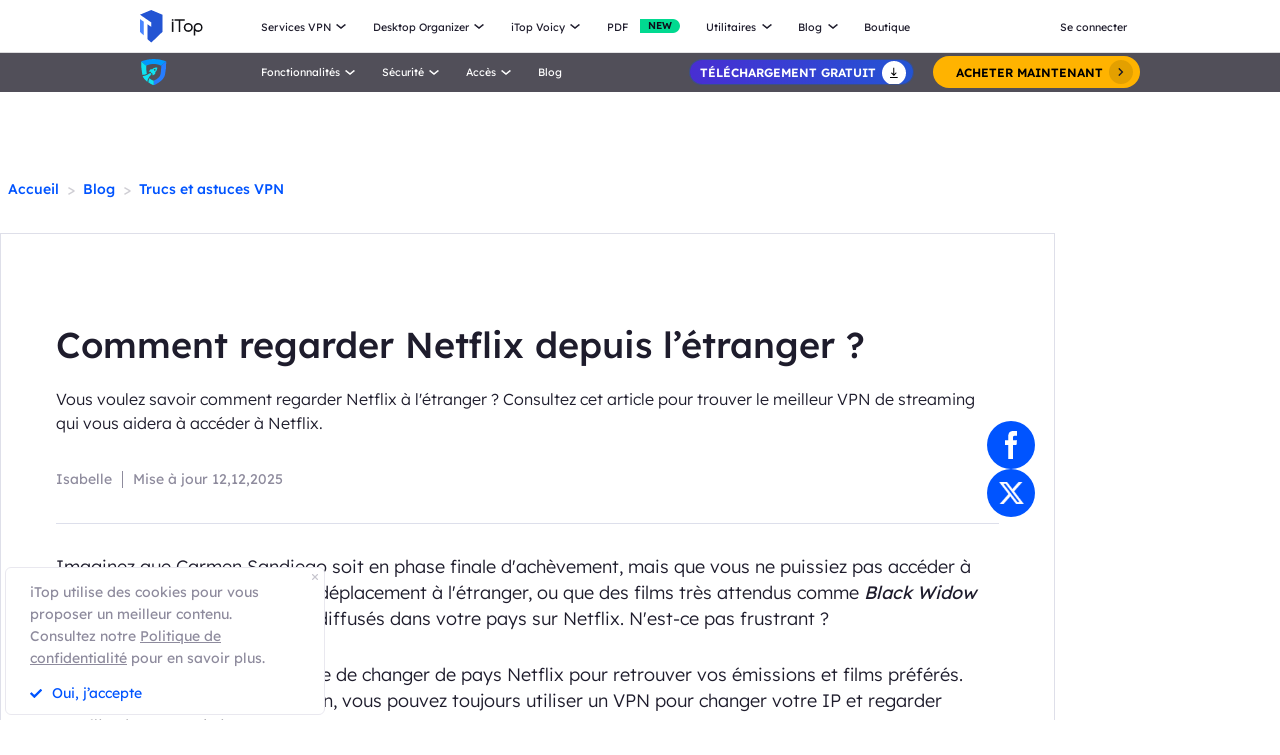

--- FILE ---
content_type: text/html; charset=UTF-8
request_url: https://fr.itopvpn.com/blog/vpn-gratuit-netflix-483?ref=fr_isr_nav&insur=frblog2516
body_size: 32820
content:
<!DOCTYPE html>
<html lang="fr">

<head>
    <meta charset="UTF-8">
    <meta http-equiv="X-UA-Compatible" content="IE=edge">
    <meta name=viewport content="width=device-width,initial-scale=1,minimum-scale=1,maximum-scale=1,user-scalable=no,viewport-fit=cover">
    <meta name="referrer" content="no-referrer" />
    <link rel="canonical" href="https://fr.itopvpn.com/blog/vpn-gratuit-netflix-483">
            <link rel="preconnect" href="https://fonts.googleapis.com">
    <link rel="preconnect" href="https://fonts.gstatic.com" crossorigin>
    <link rel="preconnect" href="https://fr.itopvpn.com/assets/js/bundle.min.js">
    <link rel="preconnect" href="https://fr.itopvpn.com/assets/js/common.min.js">
    <link href="https://fonts.googleapis.com/css2?family=League+Spartan:wght@400;500;600;700;800&display=swap" rel="stylesheet">
            <link href="https://fr.itopvpn.com/assets/css/global-rem.css?t=1768956684" rel="stylesheet">
        
    
    <script src="https://fr.itopvpn.com/assets/js/bundle.min.js"></script>
    <title>Comment regarder Netflix depuis l’étranger ?</title>
    <meta name="description" content="Vous voulez savoir comment regarder Netflix à l&#039;étranger ? Consultez cet article pour trouver le meilleur VPN de streaming qui vous aidera à accéder à Netflix.">
<meta property="og:url" content="https://fr.itopvpn.com/blog/vpn-gratuit-netflix-483">
<meta property="og:type" content="article">
<meta property="og:title" content="Comment regarder Netflix depuis l’étranger ?">
<meta property="og:description" content="Vous voulez savoir comment regarder Netflix à l&#039;étranger ? Consultez cet article pour trouver le meilleur VPN de streaming qui vous aidera à accéder à Netflix.">
<meta property="og:image" content="https://s3.amazonaws.com/www-itopvpn-com/blog/20210722/1626948175757091.jpg">
<meta property="og:locale" content="fr">
<meta property="article:published_time" content="2021-08-05T16:22:07+00:00">
<meta property="article:modified_time" content="2025-12-12T16:11:25+00:00">
<meta property="article:author" content="Isabelle">
<link href="https://fr.itopvpn.com/assets/css/blog-detail.css?t=1768956684" rel="stylesheet">
<link href="https://fr.itopvpn.com/assets/css/blog_update.css?t=1768956684" rel="stylesheet">
<link href="https://fr.itopvpn.com/assets/css/blog_detail_20240222.css?t=1768956684" rel="stylesheet">
<link href="https://fr.itopvpn.com/assets/css/global-rem.css?t=1768956684" rel="stylesheet">    <script>
        (function(i, s, o, g, r, a, m) {
            i['GoogleAnalyticsObject'] = r;
            i[r] = i[r] || function() {
                (i[r].q = i[r].q || []).push(arguments)
            }, i[r].l = 1 * new Date();
            a = s.createElement(o),
                m = s.getElementsByTagName(o)[0];
            a.async = 1;
            a.src = g;
            m.parentNode.insertBefore(a, m)
        })(window, document, 'script', '//www.google-analytics.com/analytics.js', 'ga');

        ga('create', 'UA-178108664-1', 'auto');
        ga('send', 'pageview');
        var paddle_tracking = '-ref:fr_isr_nav-insur:frblog2516&lan=fr';
    </script>
    <!-- Google tag (gtag.js) -->
    <script async src="https://www.googletagmanager.com/gtag/js?id=G-5SN2H64MBC"></script>
    <script>
        window.dataLayer = window.dataLayer || [];

        function gtag() {
            dataLayer.push(arguments);
        }
        gtag('js', new Date());

        gtag('config', 'G-5SN2H64MBC');
    </script>

    <script src="https://fr.itopvpn.com/assets/js/common/base64-2.6.2.min.js"></script>
    <script src="https://fr.itopvpn.com/assets/js/common.min.js"></script>
    <script type="application/ld+json">
{
    "@context": "https://schema.org",
    "@graph": [
      {
        "@type": "BreadcrumbList",
        "@id": "https://fr.itopvpn.com/blog/vpn-gratuit-netflix-483#breadcrumb",
        "itemListElement": [
          {
            "@type": "ListItem",
            "position": 1,
            "name": "iTop VPN",
            "item": "https://fr.itopvpn.com/"
          },
          {
            "@type": "ListItem",
            "position": 2,
            "name": "Blog",
            "item": "https://fr.itopvpn.com/blog/"
          },
          {
            "@type": "ListItem",
            "position": 3,
            "name": "Comment regarder Netflix depuis l’étranger ?",
            "item": "https://fr.itopvpn.com/blog/vpn-gratuit-netflix-483"
          }
        ]
      },
      {
        "@type": "Article",
        "@id": "https://fr.itopvpn.com/blog/vpn-gratuit-netflix-483#article",
        "headline": "Comment regarder Netflix depuis l’étranger ?",
        "alternativeHeadline": "Comment regarder Netflix depuis l’étranger ?",
        "description": "Vous voulez savoir comment regarder Netflix à l&#039;étranger ? Consultez cet article pour trouver le meilleur VPN de streaming qui vous aidera à accéder à Netflix.",
                "articleSection": "Blog",
        "image": "https://s3.amazonaws.com/www-itopvpn-com/blog/20210722/1626948175757091.jpg",
        "author": {
          "@type": "Person",
          "name": "Isabelle",
          "url": "https://fr.itopvpn.com/blog/author/isabelle"
        },
        "publisher": {
          "@type": "Organization",
          "name": "iTop VPN",
          "logo": {
            "@type": "ImageObject",
            "url": "https://www.itopvpn.com/assets/images/common/itop_new_icon.svg"
          }
        },
        "datePublished": "2021-08-05T16:22:07+00:00",
        "dateModified": "2025-12-12T16:11:25+00:00",
                "mainEntityOfPage": {
          "@type": "WebPage",
          "@id": "https://fr.itopvpn.com/blog/vpn-gratuit-netflix-483"
        }
      },
      {
        "@type": "WebPage",
        "@id": "https://fr.itopvpn.com/blog/vpn-gratuit-netflix-483",
        "url": "https://fr.itopvpn.com/blog/vpn-gratuit-netflix-483",
        "name": "Comment regarder Netflix depuis l’étranger ?",
        "description": "Vous voulez savoir comment regarder Netflix à l&#039;étranger ? Consultez cet article pour trouver le meilleur VPN de streaming qui vous aidera à accéder à Netflix.",
        "inLanguage": "fr",
        "breadcrumb": {
          "@id": "https://fr.itopvpn.com/blog/vpn-gratuit-netflix-483#breadcrumb"
        },
        "isPartOf": {
          "@type": "WebSite",
          "name": "iTop VPN",
          "url": "https://fr.itopvpn.com/"
        }
      },
      {
        "@type": "Organization",
        "name": "iTop VPN",
        "url": "https://fr.itopvpn.com/",
        "logo": {
          "@type": "ImageObject",
          "url": "https://www.itopvpn.com/assets/images/common/itop_new_icon.svg"
        },
        "sameAs": [
          "https://www.facebook.com/itopvpn",
          "https://x.com/ItopVpn"
        ]
      }
    ]
  }
  </script>    <style>
        @media (max-width: 768px) {
            .footer-mobile {
                padding-bottom: 3.5rem;
            }
        }
    </style>
    <style>
        body .button.button-new.button-link.btn-default.btn-yellow {
            border-radius: 9999px;
            line-height: 1.5 !important;
            display: flex !important;
            height: 56px;
        }

        body .button .btn-word {
            white-space: nowrap;
        }

        body .button.button-new .arrow-new {
            margin-left: 20px;
        }

        @media (max-width: 768px) {
            body .button.button-new.button-link.btn-default.btn-yellow {
                display: none !important;
            }

            .header-nav .nav-left .nav-menu .nav-list.login {
                right: 0;
            }

            .header-nav .nav-left .nav-menu .nav-list .nav-link>i.new {
                position: relative;
                right: 0;
                display: inline-flex;
                align-items: center;
                justify-content: center;
                top: 0;
                width: auto;
                height: 20px;
                background-image: none !important;
                transform: rotate(0deg) !important;
            }
        }
    </style>
    <style>
        .comm-tags {
            position: relative;
            z-index: 1;
            display: inline-flex;
            align-items: center;
            justify-content: center;
            vertical-align: middle;
            margin-top: -6px;
            padding: 1px 6px;
            font-size: 12px;
            line-height: 1;
            font-weight: 400;
            color: #fff;
            font-style: normal;
            border-radius: 9999px;
            text-align: center;
            font-family: "Lexend", sans-serif !important;
            border-width: 1px;
            border-style: solid;
        }

        .comm-tags>em {
            display: block;
            font: inherit;
            color: inherit;
            line-height: 1;
            font-style: normal;
            transform: scale(0.9);
        }

        .comm-tags.new {
            margin: 0 !important;
            margin-top: -6px !important;
            width: auto !important;
            height: auto !important;
            color: #24D430;
            vertical-align: middle !important;
            border-color: #24D430;
            background: #DFFFE1 !important;
        }

        .comm-tags.improved {
            color: #FF6103;
            border-color: #FF843A;
            background: #FFF7DF;
        }

        .header-nav.header-main .nav-left .nav-menu .nav-list.nav-utility .nav-item {
            display: flex;
            flex-wrap: wrap;
            flex-direction: row;
            width: 545px;
        }

        .header-nav .nav-left .nav-menu .nav-list.nav-utility .fb3 {
            width: 50%;
        }
    </style>

    <style>
    .nav_tag {
        display: inline-flex;
        align-items: center;
        justify-content: center;
        text-align: left;
        flex-shrink: 0;
        height: 16px;
        border-radius: 0 9999px 9999px 0;
        line-height: 1.2;
        font-size: 12px;
        padding: 1px 12px 0;
        padding-left: 6px;
        min-width: 44px;
        font-weight: 700;
        font-style: normal;
        color: #0e0c1a;
        background: #01d990;
    }

    .nav_tag.tag_hot {
        color: #fff;
        background-color: #ff334d;
    }

    .header-nav .nav-left .nav-menu .nav-list.nav-combination .nav-item {
        z-index: -9;
        opacity: 0;
        visibility: hidden;
        width: max-content;
        /* min-width: 716px; */
        padding: 20px 18px 35px;
        display: flex;
        column-gap: 40px;
        row-gap: 30px;
        flex-flow: column;
        flex-wrap: wrap;
        max-height: 300px;
        background: #fff;
    }

    .header-nav .nav-left .nav-menu .nav-list.nav-combination:hover .nav-item {
        opacity: 1;
        visibility: visible;
        z-index: 1
    }

    .header-nav .nav-left .nav-menu .nav-list.nav-combination:hover .nav-item li {
        z-index: 3
    }

    /* // .header-nav .nav-left .nav-menu .nav-list.nav-combination .nav-item::after {
    //     content: '';
    //     display: block;
    //     position: absolute;
    //     width: 1px;
    //     height: 78%;
    //     background-color: #e3e3ed;
    //     top: 11%;
    //     left: 48%
    // } */

    .header-nav .nav-left .nav-menu .nav-list.nav-combination .nav-item li {
        position: relative
    }

    .header-nav .nav-left .nav-menu .nav-list.nav-combination .nav-item li:hover .nav_text b,
    .header-nav .nav-left .nav-menu .nav-list.nav-combination .nav-item li:hover .nav_text p {
        color: #0054FF
    }

    .header-nav .nav-left .nav-menu .nav-list.nav-combination .nav-item li:hover .nav_text p {
        color: #8AB0FF;
    }

    .header-nav .nav-left .nav-menu .nav-list.nav-combination .nav-item li>a {
        display: flex;
        align-items: center;
        justify-content: flex-start;
        column-gap: 20px
    }

    .header-nav .nav-left .nav-menu .nav-list.nav-combination .nav-item li>a:hover .nav_text b,
    .header-nav .nav-left .nav-menu .nav-list.nav-combination .nav-item li>a:hover .nav_text p {
        color: #0054FF
    }

    .header-nav .nav-left .nav-menu .nav-list.nav-combination .nav-item li>a:hover .nav_text p {
        color: #8AB0FF
    }

    .header-nav .nav-left .nav-menu .nav-list.nav-combination .nav-item li .nav_pic {
        width: 40px;
        height: 40px;
        flex-shrink: 0
    }

    .header-nav .nav-left .nav-menu .nav-list.nav-combination .nav-item li .nav_pic>img {
        width: 100%;
        height: auto
    }

    .header-nav .nav-left .nav-menu .nav-list.nav-combination .nav-item li .nav_text b,
    .header-nav .nav-left .nav-menu .nav-list.nav-combination .nav-item li .nav_text p {
        color: #9794A4;
        font-size: 12px;
        line-height: 1.2;
        font-style: normal;
        font-weight: 400;
        max-width: 240px;
    }

    .header-nav .nav-left .nav-menu .nav-list.nav-combination .nav-item li .nav_text b {
        position: relative;
        display: flex;
        align-items: center;
        justify-content: flex-start;
        color: #0E0C1A;
        max-width: 100%;
        font-size: 16px;
        line-height: 1.2;
        font-weight: 500;
        column-gap: 8px;
        padding-bottom: 4px;
    }

    .header-nav .nav-left .nav-menu .nav-list.nav-combination .nav-item.nav-ied {
        min-width: 0;
        /* min-width: 316px */
    }

    .header-nav .nav-left .nav-menu .nav-list.nav-combination .nav-item.nav-ied::after {
        display: none
    }

    @media (max-width: 1200px) {
        .header-nav .nav-left .nav-menu .nav-list.nav-combination .nav-item {
            min-width: 300px;
            max-width: 300px;
            column-gap: 20px;
            row-gap: 30px;
            max-height: 400px;
            overflow: auto;
            flex-wrap: nowrap
        }

        .header-nav .nav-left .nav-menu .nav-list.nav-combination .nav-item::-webkit-scrollbar {
            width: 8px;
            height: 50px
        }

        .header-nav .nav-left .nav-menu .nav-list.nav-combination .nav-item::-webkit-scrollbar-track {
            background: #f1f1f1;
            width: 8px;
            height: 50px
        }

        .header-nav .nav-left .nav-menu .nav-list.nav-combination .nav-item::-webkit-scrollbar-thumb {
            background: #8AB0FF;
            width: 8px;
            height: 50px;
            border-radius: 9999px
        }

        .header-nav .nav-left .nav-menu .nav-list.nav-combination .nav-item::-webkit-scrollbar-thumb:hover {
            background: #79a3fe
        }

        .header-nav .nav-left .nav-menu .nav-list.nav-combinationation .nav-item::after {
            display: none
        }

        .header-nav .nav-left .nav-menu .nav-list.nav-combination .nav-item li {
            width: 100%
        }
    }

    @media (max-width: 768px) {
        .header-nav .nav-left .nav-menu .nav-list.nav-combination .nav-item li .nav_text p{
            max-width: 100%;
        } .header-nav .nav-left .nav-menu .nav-list.nav-combination .nav-item {
            min-width: 100%;
            max-width: 100%;
        }

        .header-nav .nav-left .nav-menu .nav-list.nav-combination .nav-item::after,
        .header-nav .nav-left .nav-menu .nav-list.nav-combination .nav-item::before {
            display: none
        }

        .header-nav .nav-left .nav-menu .nav-list.nav-combination .nav-item li>a {
            padding: 0 !important;
            column-gap: 10px
        }

        .header-nav .nav-left .nav-menu .nav-list.nav-combination.active {
            padding: 0px 16px 30px !important
        }

        .header-nav .nav-left .nav-menu .nav-list.nav-combination.active .nav-item {
            opacity: 1;
            visibility: visible;
            z-index: 9;
            height: auto !important;
            max-height: 100vh !important;
            background: transparent;
        }
    }
</style></head>

<body class="blogdetail-body scroll-header">
        <script src="https://fr.itopvpn.com/assets/js/mapplication.js"></script>


            <nav id="header" class="header-nav nav-bg header-main">
        <div class="header-wrapper">
            <div class="nav-left">
                <a class="nav-logo logo-itop" href="/?ref=fr_isr_nav&insur=frblog2516">
                    <img class="logo" src="https://fr.itopvpn.com/assets/images/common/itop_new_icon.svg" alt="">
                </a>
                <ul class="nav-menu">
                    <li class="nav-list nav-service">
                        <span class="fb2">Services VPN<i></i></span>
                        <div class="nav-item">
                            <div class="nav-item-list">
                                <a href="/vpn-for-pc?ref=fr_isr_nav&insur=frblog2516" class="fb3">
                                    <em>VPN Gratuit PC </em>
                                    <i class="hot">HOT</i>
                                    <p class="nav-item-desc">Accédez à des connexions globales avec un VPN gratuit et sécurisé.</p>
                                </a>
                                <a href="/vpn-windows?ref=fr_isr_nav&insur=frblog2516" class="fb3">
                                    <em>VPN pour Windows</em>
                                    <i class="hot">HOT</i>
                                    <p class="nav-item-desc">Le meilleur VPN gratuit pour Windows avec des fonctionnalités avancées.</p>
                                </a>
                                <a href="/vpn-mac?ref=fr_isr_nav&insur=frblog2516" class="fb3">
                                    <em>VPN pour Mac</em>
                                    <p class="nav-item-desc">Le meilleur VPN gratuit pour la sécurité et la confidentialité en ligne.</p>
                                </a>
                                <a href="/vpn-ios?ref=fr_isr_nav&insur=frblog2516" class="fb3">
                                    <em>VPN pour iOS</em>
                                    <p class="nav-item-desc">Un VPN gratuit et illimité pour protéger votre appareil.</p>
                                </a>
                                <a href="/vpn-android?ref=fr_isr_nav&insur=frblog2516" class="fb3">
                                    <em>VPN pour Android</em>
                                    <p class="nav-item-desc">VPN gratuit et rapide pour Android, pour améliorer votre expérience en ligne.</p>
                                </a>
                                <a href="/blog/vpn-gratuit-linux-7699?ref=fr_isr_nav&insur=frblog2516" class="fb3">
                                    <em>VPN pour Linux</em>
                                    <p class="nav-item-desc">VPN puissant pour des connexions sûres et stables.</p>
                                </a>
                                <a href="/blog/vpn-chrome-2362?ref=fr_isr_nav&insur=frblog2516" class="fb3">
                                    <em>VPN Gratuit Chrome</em>
                                    <p class="nav-item-desc">Extension VPN gratuite, rapide et sécurisée pour une navigation privée.</p>
                                </a>
                                <a href="/vpn-browser?ref=fr_isr_nav&insur=frblog2516" class="fb3">
                                    <em>Navigateur avec VPN</em>
                                    <p class="nav-item-desc">Le meilleur navigateur avec VPN garantit votre sécurité sur Internet.</p>
                                </a>
                            </div>
                            <div class="service-wrap">
                                <div class="vpn_nav_wrap">
                                    <h4>Télécharger VPN</h4>
                                    <p class="description">Explorez le monde numérique sans limites, protégé par la sécurité et la rapidité d’iTop VPN.</p>
                                    <div class="wrap_list_wrap">
                                        <div class="item country">
                                            <p class="list_name">Pourquoi iTop VPN</p>
                                            <a href="/what-is-vpn?ref=fr_isr_nav&insur=frblog2516" class="vpn_a">Qu’est-ce qu’un VPN</a>
                                            <a href="/free-vpn?ref=fr_isr_nav&insur=frblog2516" class="vpn_a">VPN Gratuit</a>
                                            <a href="/blog/vpn-sans-inscription-6476?ref=fr_isr_nav&insur=frblog2516" class="vpn_a">VPN sans inscription</a>
                                        </div>
                                         <div class="item servers">
                                            <p class="list_name"><a href="/vpn-servers?ref=fr_isr_nav&insur=frblog2516">3200+ serveurs VPN</a></p>
                                            <a href="/blog/vpn-belgique-3801?ref=fr_isr_nav&insur=frblog2516" class="vpn_a">VPN Belgique gratuit</a>
                                            <a href="/blog/italy-vpn-2481?ref=fr_isr_nav&insur=frblog2516" class="vpn_a">VPN Italie gratuit</a>
                                            <a href="/blog/vpn-turquie-887?ref=fr_isr_nav&insur=frblog2516" class="vpn_a">VPN Turquie</a>
                                            <a href="/blog/vpn-canada-3047?ref=fr_isr_nav&insur=frblog2516" class="vpn_a">VPN Canada</a>
                                            <a href="/blog/vpn-egypte-4042?ref=fr_isr_nav&insur=frblog2516" class="vpn_a">VPN Egypte</a>
                                        </div>
                                        <div class="item apps">
                                            <p class="list_name">Streaming et applications</p>
                                            <a href="/blog/vpn-twitter-740?ref=fr_isr_nav&insur=frblog2516" class="vpn_a">VPN pour Twitter</a>
                                            <a href="/blog/netflix-vpn-303?ref=fr_isr_nav&insur=frblog2516" class="vpn_a">VPN pour Netflix</a>
                                            <a href="/blog/pieces-tiktok-5140?ref=fr_isr_nav&insur=frblog2516" class="vpn_a">VPN pour TikTok</a>
                                            <a href="/blog/sites-torrent-7130?ref=fr_isr_nav&insur=frblog2516" class="vpn_a">VPN pour le torrent</a>
                                        </div>
                                        <div class="item games">
                                            <p class="list_name">VPN pour les jeux</p>
                                            <a href="/blog/vpn-warzone-283?ref=fr_isr_nav&insur=frblog2516" class="vpn_a">VPN pour Warzone</a>
                                            <a href="/blog/pubg-vpn-367?ref=fr_isr_nav&insur=frblog2516" class="vpn_a">VPN pour PUBG</a>
                                            <a href="/blog/minecraft-6741?ref=fr_isr_nav&insur=frblog2516" class="vpn_a">VPN pour Minecraft</a>
                                            <a href="/blog/vpn-csgo-6656?ref=fr_isr_nav&insur=frblog2516" class="vpn_a">VPN pour CS:GO</a>
                                        </div>
                                    </div>
                                </div>
                                <div class="service-list">
                                    <div class="service-item on" style="align-items: center;">
                                        <div class="_right">
                                            <div class="btn-box">
                                                <a class="button-combe button btn-not btn-primary btn-default button-new free-down upper" data-href="https://www.itopvpn.com/download?insur=frblog2516" data-vpn="vpn-windows" onclick="gotoThankyou($(this));gtag('event', 'fr_vpn_dl_mac_fr_header')">
                                                    <span class="btn-word">Téléchargement gatuit</span>
                                                    <span class="arrow-new">
                                                        <svg class="new-svg">
                                                            <use xlink:href="#home_download"></use>
                                                        </svg>
                                                    </span>
                                                    <svg class="new-svg">
                                                        <use xlink:href="#home_download"></use>
                                                    </svg>
                                                </a>
                                                <a class="button btn-not  btn-primary button-link btn-default button-new get-off btn-gold" href="/purchase?ref=itopvpn_pc&insur=frblog2516" onclick="gtag('event', 'fr_vpn_buyclick_mac_fr_header')">
                                                    <span class="combe-text">
                                                        ACHETER MAINTENANT
                                                    </span>
                                                    <span class="arrow-new">
                                                        <svg class="new-svg">
                                                            <use xlink:href="#itop_right"></use>
                                                        </svg>
                                                    </span>
                                                </a>
                                            </div>
                                        </div>
                                    </div>
                                    <div class="service-item win">
                                        <div class="_right">
                                            <div class="btn-box">
                                                <a class="button-combe button btn-not btn-primary btn-default button-new free-down upper" data-href="https://www.itopvpn.com/download?insur=frblog2516" data-vpn="vpn-windows" onclick="gotoThankyou($(this));gtag('event', 'fr_vpn_dl_mac_fr_header')">
                                                    <span class="btn-word">Téléchargement gatuit</span>
                                                    <span class="arrow-new">
                                                        <svg class="new-svg">
                                                            <use xlink:href="#home_download"></use>
                                                        </svg>
                                                    </span>
                                                    <svg class="new-svg">
                                                        <use xlink:href="#home_download"></use>
                                                    </svg>
                                                </a>
                                                <a class="button btn-not  btn-primary button-link btn-default button-new get-off btn-gold" href="/purchase?ref=itopvpn_win&insur=frblog2516" onclick="gtag('event', 'fr_vpn_buyclick_mac_fr_header')">
                                                    <span class="combe-text">
                                                        ACHETER MAINTENANT
                                                    </span>
                                                    <span class="arrow-new">
                                                        <svg class="new-svg">
                                                            <use xlink:href="#itop_right"></use>
                                                        </svg>
                                                    </span>
                                                </a>
                                            </div>
                                        </div>
                                    </div>
                                    <div class="service-item mac">
                                        <div class="_right">
                                            <div class="btn-box">
                                                <a class="button-combe button btn-not btn-primary btn-default button-new free-down upper" data-href="https://www.itopvpn.com/downloadmac?insur=frblog2516" data-vpn="vpn-mac" onclick="gotoThankyou($(this));gtag('event', 'fr_vpn_dl_mac_fr_header')">
                                                    <span class="btn-word">Téléchargement gatuit</span>
                                                    <span class="arrow-new">
                                                        <svg class="new-svg">
                                                            <use xlink:href="#home_download"></use>
                                                        </svg>
                                                    </span>
                                                    <svg class="new-svg">
                                                        <use xlink:href="#home_download"></use>
                                                    </svg>
                                                </a>
                                                <a class="button btn-not  btn-primary button-link btn-default button-new get-off btn-gold" href="/purchase?ref=itopvpn_mac&insur=frblog2516" onclick="gtag('event', 'fr_vpn_buyclick_mac_fr_header')">
                                                    <span class="combe-text">
                                                        ACHETER MAINTENANT
                                                    </span>
                                                    <span class="arrow-new">
                                                        <svg class="new-svg">
                                                            <use xlink:href="#itop_right"></use>
                                                        </svg>
                                                    </span>
                                                </a>
                                            </div>
                                        </div>
                                    </div>
                                    <div class="service-item ios">
                                        <div class="_right">
                                            <div class="btn-box">
                                                <a class="button-combe button btn-not btn-primary btn-default button-new free-down upper" href="https://goto.itopvpn.com/downloadcenter?product=fr-itopios&c=frblog2516" onclick="gtag('event', 'fr_vpn_dl_mac_fr_header')">
                                                    <span class="btn-word">Téléchargement gatuit</span>
                                                    <span class="arrow-new">
                                                        <svg class="new-svg">
                                                            <use xlink:href="#home_download"></use>
                                                        </svg>
                                                    </span>
                                                    <svg class="new-svg">
                                                        <use xlink:href="#home_download"></use>
                                                    </svg>
                                                </a>
                                                <a class="button btn-not  btn-primary button-link btn-default button-new get-off btn-gold" href="/purchase?ref=itopvpn_ios&insur=frblog2516" onclick="gtag('event', 'fr_vpn_buyclick_mac_fr_header')">
                                                    <span class="combe-text">
                                                        ACHETER MAINTENANT
                                                    </span>
                                                    <span class="arrow-new">
                                                        <svg class="new-svg">
                                                            <use xlink:href="#itop_right"></use>
                                                        </svg>
                                                    </span>
                                                </a>
                                            </div>
                                        </div>
                                    </div>
                                    <div class="service-item adr">
                                        <div class="_right">
                                            <div class="btn-box">
                                                <a class="button-combe button btn-not btn-primary btn-default button-new free-down upper" href="https://www.itopvpn.com/downloadapk?lan=fr&insur=frblog2516&c=frblog483" onclick="gtag('event', 'fr_vpn_dl_mac_fr_header')">
                                                    <span class="btn-word">Téléchargement gatuit</span>
                                                    <span class="arrow-new">
                                                        <svg class="new-svg">
                                                            <use xlink:href="#home_download"></use>
                                                        </svg>
                                                    </span>
                                                    <svg class="new-svg">
                                                        <use xlink:href="#home_download"></use>
                                                    </svg>
                                                </a>
                                                <a class="button btn-not  btn-primary button-link btn-default button-new get-off btn-gold" href="/purchase?ref=itopvpn_adr&insur=frblog2516" onclick="gtag('event', 'fr_vpn_buyclick_mac_fr_header')">
                                                    <span class="combe-text">
                                                        ACHETER MAINTENANT
                                                    </span>
                                                    <span class="arrow-new">
                                                        <svg class="new-svg">
                                                            <use xlink:href="#itop_right"></use>
                                                        </svg>
                                                    </span>
                                                </a>
                                            </div>
                                        </div>
                                    </div>
                                    <div class="service-item linus">
                                        <div class="_right">
                                            <div class="btn-box">
                                                <a class="button-combe button btn-not btn-primary btn-default button-new free-down upper" href="https://www.itopvpn.com/download?insur=frblog2516" onclick="gtag('event', 'fr_vpn_dl_mac_fr_header')">
                                                    <span class="btn-word">
                                                        Téléchargement gatuit
                                                    </span>
                                                    <span class="arrow-new">
                                                        <svg class="new-svg">
                                                            <use xlink:href="#home_download"></use>
                                                        </svg>
                                                    </span>
                                                    <svg class="new-svg">
                                                        <use xlink:href="#home_download"></use>
                                                    </svg>
                                                </a>
                                                <a class="button btn-not  btn-primary button-link btn-default button-new get-off btn-gold" href="/purchase?ref=fr_blog7699&insur=frblog2516" onclick="gtag('event', 'fr_vpn_buyclick_mac_fr_header')">
                                                    <span class="combe-text">
                                                        ACHETER MAINTENANT
                                                    </span>
                                                    <span class="arrow-new">
                                                        <svg class="new-svg">
                                                            <use xlink:href="#itop_right"></use>
                                                        </svg>
                                                    </span>
                                                </a>
                                            </div>
                                        </div>
                                    </div>
                                    <div class="service-item chrom">
                                        <div class="_right">
                                            <div class="btn-box">
                                                <a class="button-combe button btn-not btn-primary btn-default button-new free-down upper" data-href="https://chromewebstore.google.com/detail/itop-vpn/apgjgibgkdfemblclkifgndfhkcbmfjl?referrer=utm_source%3D&insur=frblog2516&lang=fr" data-vpn="vpn-mac" onclick="gotoThankyou($(this));gtag('event', 'fr_vpn_dl_mac_fr_header')">
                                                    <span class="btn-word">Téléchargement gatuit</span>
                                                    <span class="arrow-new">
                                                        <svg class="new-svg">
                                                            <use xlink:href="#home_download"></use>
                                                        </svg>
                                                    </span>
                                                    <svg class="new-svg">
                                                        <use xlink:href="#home_download"></use>
                                                    </svg>
                                                </a>
                                                <a class="button btn-not  btn-primary button-link btn-default button-new get-off btn-gold" href="/purchase?ref=fr_blog2362&insur=frblog2516" onclick="gtag('event', 'fr_vpn_buyclick_mac_fr_header')">
                                                    <span class="combe-text">
                                                        ACHETER MAINTENANT
                                                    </span>
                                                    <span class="arrow-new">
                                                        <svg class="new-svg">
                                                            <use xlink:href="#itop_right"></use>
                                                        </svg>
                                                    </span>
                                                </a>
                                            </div>
                                        </div>
                                    </div>
                                    <div class="service-item browser">
                                        <div class="_right">
                                            <div class="btn-box">
                                                <a class="button-combe button btn-not btn-primary btn-default button-new free-down upper" href="https://www.itopvpn.com/downloadbrowser?insur=frblog2516" onclick="gtag('event', 'fr_ipb_dl_mac_fr_header')">
                                                    <span class="btn-word">
                                                        Téléchargement gatuit
                                                    </span>
                                                    <span class="arrow-new">
                                                        <svg class="new-svg">
                                                            <use xlink:href="#home_download"></use>
                                                        </svg>
                                                    </span>
                                                    <svg class="new-svg">
                                                        <use xlink:href="#home_download"></use>
                                                    </svg>
                                                </a>
                                                <a class="button btn-not  btn-primary button-link btn-default button-new get-off btn-gold" href="/browser/purchase?ref=ipb_navi&insur=frblog2516" onclick="gtag('event', 'fr_ipb_buyclick_mac_fr_header')">
                                                    <span class="combe-text">
                                                        ACHETER MAINTENANT
                                                    </span>
                                                    <span class="arrow-new">
                                                        <svg class="new-svg">
                                                            <use xlink:href="#itop_right"></use>
                                                        </svg>
                                                    </span>
                                                </a>
                                            </div>
                                        </div>
                                    </div>
                                    <div class="service-item firefox"  style="display: none;">
                                        <div class="_right">
                                            <div class="btn-box">
                                                <a class="button-combe button btn-not btn-primary btn-default button-new free-down upper" data-href="" data-vpn="vpn-mac" onclick="gotoThankyou($(this));gtag('event', 'fr_vpn_dl_mac_fr_header')">
                                                    <span class="btn-word">Téléchargement gatuit</span>
                                                    <span class="arrow-new">
                                                        <svg class="new-svg">
                                                            <use xlink:href="#home_download"></use>
                                                        </svg>
                                                    </span>
                                                    <svg class="new-svg">
                                                        <use xlink:href="#home_download"></use>
                                                    </svg>
                                                </a>
                                                <a class="button btn-not  btn-primary button-link btn-default button-new get-off btn-gold" href="/purchase?ref=itopvpn_firefox&insur=frblog2516" onclick="gtag('event', 'fr_vpn_buyclick_mac_fr_header')">
                                                    <span class="combe-text">
                                                        ACHETER MAINTENANT
                                                    </span>
                                                    <span class="arrow-new">
                                                        <svg class="new-svg">
                                                            <use xlink:href="#itop_right"></use>
                                                        </svg>
                                                    </span>
                                                </a>
                                            </div>
                                        </div>
                                    </div>
                                </div>
                            </div>
                        </div>
                    </li>
                    <li class="nav-list nav-ied nav-combination">
                        <span class="fb2">Desktop Organizer<i></i></span>
                        <ul class="nav-item">
                            <li>
                                <a href="/itop-easy-desktop?ref=fr_isr_nav&insur=frblog2516" class="fb3">
                                    <div class="nav_pic">
                                        <img src="https://fr.itopvpn.com/assets/images/header/logo_ied.png" width="40" height="40" alt="iTop Easy Desktop ">
                                    </div>
                                    <div class="nav_text">
                                        <b>iTop Easy Desktop  <i class="nav_tag tag_hot">HOT</i></b>
                                        <p>Organiseur de bureau gratuit avec fond d’écran personnalisé.</p>
                                    </div>
                                </a>
                            </li>
                        </ul>
                    </li>
                    <li class="nav-list nav-voicy nav-combination">
                        <span class="fb2">iTop Voicy<i></i></span>
                        <ul class="nav-item">
                            <li>
                                <a href="/itop-voicy?ref=fr_isr_nav&insur=frblog2516" class="fb3">
                                    <div class="nav_pic">
                                        <img src="https://fr.itopvpn.com/assets/images/header/logo_voicy.png" width="40" height="40" alt="iTop Voicy">
                                    </div>
                                    <div class="nav_text">
                                        <b>iTop Voicy <i class="nav_tag tag_new">Nouveau</i></b>
                                        <p>Modificateur de voix IA en temps réel pour PC</p>
                                    </div>
                                </a>
                            </li>
                        </ul>
                    </li>
                    <li class="nav-list nav-list-link pdf-list">
                        <a href="/pdf?ref=fr_isr_nav&insur=frblog2516" class="fb2 nav-link" onclick="ga('send', 'event', 'itopbuyclick-mac_fr', 'click', 'navigation');">
                            <em>PDF</em>
                            <i class="new">NEW</i>
                        </a>
                    </li>
                    <li class="nav-list nav-utility">
                        <span class="fb2">
                            Utilitaires <i></i>
                        </span>
                        <div class="nav-item">
                            <a href="/itop-easy-desktop?ref=fr_isr_nav&insur=frblog2516" class="fb3" style="display: none;">
                                <em>iTop Easy Desktop</em>
                                <i class="new">NEW</i>
                            </a>
                           
                            <a href="/screen-recorder?ref=fr_isr_nav&insur=frblog2516" class="fb3">
                                <em>iTop Screen Recorder</em>
                                <i class="hot">HOT</i>
                            </a>
                              <a href="/ai-math-solver?ref=fr_isr_nav&insur=frblog2516" class="fb3">
                                <em>iTop AI Math Solver</em>
                                <i class="new">NEW</i>
                            </a>
                            <a href="/data-recovery-software?ref=fr_isr_nav&insur=frblog2516" class="fb3">
                                <em>iTop Data Recovery</em>
                                <i class="hot">HOT</i>
                            </a>
                             <a href="/dualsafe-password-manager?ref=fr_isr_nav&insur=frblog2516" class="fb3">
                                <em>Dualsafe Password Manager</em>
                                <i class="new">NEW</i>
                            </a>
                            <a href="/screenshot?ref=fr_isr_nav&insur=frblog2516" class="fb3">
                                <em>iTop Screenshot</em>
                            </a>
                           
                             <a href="/top-data-protector?ref=fr_isr_nav&insur=frblog2516" class="fb3">
                                <em>Top Data Protector</em>
                            </a>
                        </div>
                    </li>
                    <li class="nav-list nav-blog">
                        <span class="fb2">
                            Blog <i></i>
                        </span>
                        <div class="nav-item">
                            <a href="/blog?ref=fr_isr_nav&insur=frblog2516" class="fb3">
                                <em>VPN pour Windows</em>
                            </a>
                            <a href="/blog?ref=fr_isr_nav&insur=frblog2516" class="fb3">
                                <em>Trucs et Astuces VPN</em>
                            </a>
                            <a href="/recorder-tips?ref=fr_isr_nav&insur=frblog2516" class="fb3">
                                <em>Enregistrer son écran</em>
                            </a>
                            <a href="/desktop-tips?ref=fr_isr_nav&insur=frblog2516" class="fb3">
                                <em>Astuces Bureau</em>
                            </a>
                            <a href="/blog?ref=fr_isr_nav&insur=frblog2516&sort=167" class="fb3">
                                <em>Récupération des données</em>
                            </a>
                            <a href="/pdf-tips?ref=fr_isr_nav&insur=frblog2516" class="fb3">
                                <em>Astuces PDF</em>
                            </a>
                        </div>
                    </li>
                    <li class="nav-list nav-list-link store-nav">
                        <a href="/store?ref=fr_isr_nav&insur=frblog2516" class="fb2 nav-link" onclick="ga('send', 'event', 'itopbuyclick-mac_fr', 'click', 'navlaunch');">
                            Boutique
                        </a>
                    </li>
                    <li class="nav-list login nav-sale-icon">
                        <a href="/login?ref=fr_isr_nav&insur=frblog2516"
                            class="fb2 nav-login nav-link"
                            data-in="Se connecter"
                            data-in-link="/login?ref=fr_isr_nav&insur=frblog2516"
                            data-acount="Mon compte"
                            data-acount-link="/user-account?ref=fr_isr_nav&insur=frblog2516"
                            data-out="Déconnexion"
                            onclick="ga('send', 'event', 'loginclick-mac_fr', 'click', 'navigation');"
                            data-in-ga="ga('send', 'event', 'loginclick-mac_fr', 'click', 'navigation');gtag('event', 'fr_itop_loginclick_mac_fr_navi');"
                            data-acount-ga="ga('send', 'event', 'myaccountclick-mac_fr', 'click', 'navigation');gtag('event', 'fr_itop_myaccount_mac_fr_navi');"
                            data-out-ga="ga('send', 'event', 'signoutclick-mac_fr', 'click', 'navigation');gtag('event', 'fr_itop_signout_mac_fr_navi');">
                            Se connecter
                        </a>
                    </li>
                </ul>
                <div class="mobile-close">
                    <span class="claseIcon"></span>
                </div>
            </div>
            <div class="mobile-nav">
                <span class="navIcon"></span>
            </div>
            <div class="mobile-bg"></div>
        </div>
    </nav>
    <script>
        $("#header").hover(function() {
            $(".logo").addClass("logo-move")
            $(".logo-text-it").addClass("logo-text-it-move")
            $(".logo-text-best").addClass("logo-text-best-move")
        },function() {
            $(".logo").removeClass("logo-move")
            $(".logo-text-it").removeClass("logo-text-it-move")
            $(".logo-text-best").removeClass("logo-text-best-move")
        })

        $('#header .nav-service .nav-item').hover(function() {
            $('#header .service-list .service-item .btn-box > a').addClass('hover');
        }, function() {
            $('#header .service-list .service-item .btn-box > a').removeClass('hover');
        })

         $('#header .nav-service .nav-item .nav-item-list a').hover(function() {
            var idx = $(this).index();
            $('#header .service-list .service-item').removeClass('on');
            $('#header .service-list .service-item').eq(idx).addClass('on');
        })

        $('#header .nav-service .nav-item > a').hover(function() {
            var idx = $(this).index();
            $('#header .service-list .service-item').removeClass('on');
            $('#header .service-list .service-item').eq(idx).addClass('on');
        })

        $(document).ready(function () {
            $(".logo").removeClass("logo-move")
            $(".logo-text-it").removeClass("logo-text-it-move")
            $(".logo-text-best").removeClass("logo-text-best-move")
        });

        function setCookieEnPopHide(name) {
            var totime = date.getTime() + 24 * 60 * 60 * 1000;
            MApp(2.2).cookie.set(name, totime);
        }
        var date = new Date();
        if(!MApp(2.2).cookie.get("xmasicon") || (MApp(2.2).cookie.get("xmasicon") &&
        (MApp(2.2).cookie.get("xmasicon") < date.getTime()))) {
            ga('send', 'event', 'itopshow-mac_fr', 'display', 'xmasnavigation-store');
        }
        else {
            $(".xmas-right-logo").remove();
        }
        function closeXmas() {
            setCookieEnPopHide("xmasicon");
            $(".xmas-right-logo").remove();
        }
    </script>
    <style>
    .header-nav.header-product.header-vpn .nav-left .nav-menu .nav-list:first-child .nav-item {
        width: 220px;
    } 
</style>
<nav class="header-nav nav-bg header-product header-vpn">
    <div class="header-wrapper">
        <div class="nav-left">
            <a class="nav-logo" href="/?ref=fr_isr_nav&insur=frblog2516">
                <img class="logo" src="https://fr.itopvpn.com/assets/images/header/logo.svg" alt="">
            </a>
            <ul class="nav-menu">
                <li class="nav-list spec_vpn">
                    <span class="fb2">Fonctionnalités<i></i></span>
                    <div class="nav-item">
                        <a href="/what-is-my-ip?ref=fr_isr_nav&insur=frblog2516" class="fb3">
                            <em>Quel est mon IP</em>
                        </a>
                        <a href="/hide-my-ip?ref=fr_isr_nav&insur=frblog2516" class="fb3">
                            <em>Cacher mon IP</em>
                        </a>
                        <a href="/free-vpn-vs-paid-vpn?ref=fr_isr_nav&insur=frblog2516" class="fb3">
                            <em>VPN Gratuit vs VPN Payant</em>
                        </a>
                    </div>
                <li class="nav-list">
                    <span class="fb2">Sécurité<i></i></span>
                    <div class="nav-item">
                        <a href="/network-solution?ref=fr_isr_nav&insur=frblog2516" class="fb3">
                            <em>Solutions réseau</em>
                        </a>
                        <a href="/kill-switch?ref=fr_isr_nav&insur=frblog2516" class="fb3">
                            <em>Kill Switch</em>
                        </a>
                    </div>
                </li>
                <li class="nav-list">
                    <span class="fb2">Accès<i></i></span>
                    <div class="nav-item">
                        <a href="/unblock-websites?ref=fr_isr_nav&insur=frblog2516" class="fb3">
                            <em>Débloquer le site web</em>
                        </a>
                        <a href="/free-streaming?ref=fr_isr_nav&insur=frblog2516" class="fb3">
                            <em>Streaming gratuit</em>
                        </a>
                    </div>
                </li>
                <li class="nav-list nav-list-link">
                    <a href="/blog?ref=fr_isr_nav&insur=frblog2516" class="fb2 nav-link">
                        Blog                    </a>
                </li>
            </ul>
            <div class="mobile-close">
                <span class="claseIcon"></span>
            </div>
        </div>
        <div class="nav-right">
            <a class="button-combe button btn-not btn-primary btn-default button-new upper" data-href="https://www.itopvpn.com/downloadmac?insur=frblog2516" onclick="gotoThankyou($(this));ga('send', 'event', 'itopdl-en-mac_fr', 'download', 'navigation');gtag('event', 'fr_vpn_dl_mac_fr_navi');">
                <span class="btn-word">
                    Téléchargement gratuit                </span>
                <span class="arrow-new">
                    <svg class="new-svg">
                        <use xlink:href="#itop_download"></use>
                    </svg>
                </span>
                <svg class="new-svg">
                    <use xlink:href="#itop_download"></use>
                </svg>
            </a>
            <a class="button btn-not  btn-primary button-link btn-default button-new btn-gold btn-dark" href="/purchase?ref=itopvpn_nav&insur=frblog2516" onclick="ga('send', 'event', 'iconclick-store-mac_fr', 'click', 'navigation');gtag('event', 'fr_vpn_buyclick_mac_fr_navi');">
                <span class="btn-word">
                    ACHETER MAINTENANT                </span>
                <span class="arrow-new">
                    <svg class="new-svg">
                        <use xlink:href="#itop_right"></use>
                    </svg>
                </span>
            </a>
        </div>
        <div class="mobile-nav">
            <span class="navIcon"></span>
        </div>
        <div class="mobile-bg"></div>
    </div>
</nav>
<script>
    $(function() {
        var pageName = getPageName(),
            downloadUrl = 'https://www.itopvpn.com/downloadmac?insur=frblog2516'
        if (pageName == 'vpn-windows') {
            downloadUrl = 'https://www.itopvpn.com/download?insur=frblog2516'
        } else if (pageName == 'vpn-mac') {
            downloadUrl = 'https://www.itopvpn.com/downloadmac?insur=frblog2516'
        } else if (pageName == 'vpn-ios') {
            downloadUrl = 'https://goto.itopvpn.com/downloadcenter?product=fr-itopios&c=frblog2516'
        } else if (pageName == 'vpn-android') {
            downloadUrl = 'https://www.itopvpn.com/downloadapk?lan=fr&insur=frblog2516&c=frblog483'
        }
        $('.header-vpn .nav-right .button-combe').attr('data-href', downloadUrl);

        if ($("body").hasClass("blogdetail-body")) {
            $('.button-link').attr({
                'href': '/purchase?insur=frblog2516&ref=fr_isr_nav'
            })
            // $('.button-combe').attr({
            //     'href': 'https://www.itopvpn.com/downloadmac?insur=frblog2516',
            //     'data-href': ''
            // })
        }
    })
</script><div class="itop-ad mobile_page itop-ad-product on">
    <div class="ad-box">
        <ul class="ad-left">
            <a href="/?ref=fr_isr_nav&insur=frblog2516" onclick="ga('send', 'event', 'iconclick-home-mac_fr', 'click', 'nav-vpn');">
                <div class="icon">
                    <img src="https://fr.itopvpn.com/assets/images/common/home.png" alt="" srcset="">
                </div>
                <div class="text">Accueil</div>
            </a>
            <a href="javascript:void(0);" onclick="handleGotoFeature();ga('send', 'event', 'iconclick-feature-mac_fr', 'click', 'nav-vpn');">
                <div class="icon">
                    <img src="https://fr.itopvpn.com/assets/images/common/feature.png" alt="" srcset="">
                </div>
                <div class="text">Caractéristique </div>
            </a>
        </ul>
        <a href="/purchase?ref=fr_isr_nav&insur=frblog2516" onclick="ga('send', 'event', 'iconclick-store-mac_fr', 'click', 'nav-vpn');gtag('event', 'fr_vpn_buyclick_mac_fr_navi');" class="ad-right">
            85% OFF        </a>
    </div>
</div>
<script>
    if ($("body").hasClass("blogbody")) {
        $('.ad-right').attr({
            'href': '/purchase?ref=fr_isr_nav&insur=frbloghp'
        })
    }
    if ($("body").hasClass("blogdetail-body")) {
        $('.ad-right').attr({
            'href': '/purchase?insur=frblog2516&ref=fr_isr_nav'
        })
    }
</script><link href="https://fr.itopvpn.com/assets/images/2025vpnblog/newstyle.css" rel="stylesheet">
<style>
    .search-tag {
        font-size: 14px;
        line-height: 24px;
        font-weight: 400;
        background: #30deb4;
        padding: 2px 8px;
        position: absolute;
        top: 12px;
        left: 0;
    }

    .side-banner-desc {
        line-height: 1.2;
        margin-bottom: 5px;
    }
</style>
<style>
    /* .nav-tis .contents,
    .side-banner,
    .article-box>.contents {
        display: none !important;
        pointer-events: none !important;
    } */

    .blog-detail:not([data-product="idr"]) .article-cnt .article-box .left-menu-arrow {
        display: none !important;
    }

    .blog-detail:not([data-product="idr"]) .article-cnt .article-box .contents {
        margin: 0;
        padding: 0;
        position: relative;
        top: 0 !important;
        left: 0 !important;
        right: auto !important;
        z-index: 1;
        max-width: none;
        max-height: none;
        opacity: 1 !important;
        visibility: visible !important;
        transform: translateY(0px) !important;
    }

    .blog-detail .article-cnt .article-box .contents dl .list>a {
        font-size: 16px;
    }


    .blog-detail .article-cnt .article-box .contents dl .list ul li > a {
        font-size: 14px !important;
    }

    .side-banner {
        display: none !important;
        pointer-events: none !important;
    }

    .blog-detail,
    #articleCnt {
        --sw: 60px !important;
    }
</style>
<style>
    .blog-detail .article-cnt .article-box .banner.banner3 .d_btn .button-combe,
    .blog-detail .article-cnt .article-box .banner.banner5 .d_btn .button-combe {
        width: 262px;
    }
</style>

<div class="blog-detail" data-id="483" data-product="itop" style=" --sw: 250px;">
    
    <div class="nav flex-box w-p">
                    <a href="/">Accueil</a>>

                    <a href="/blog">Blog</a>>

                    <a href="/blog?sort=23">Trucs et astuces VPN</a>

            </div>
    <div id="articleCnt" class="article-cnt w-p" style=" --sw: 250px;">
        <h1 class="article-title">Comment regarder Netflix depuis l’étranger ?</h1>
        <p class="article-description">
            Vous voulez savoir comment regarder Netflix à l'étranger ? Consultez cet article pour trouver le meilleur VPN de streaming qui vous aidera à accéder à Netflix.        </p>
        <p class="article-authors">
                            <a href="/blog/author/isabelle" target="_blank">Isabelle</a>
                        <span class="_split"></span>
            <span>Mise à jour <time datetime="12,12,2025">12,12,2025</time></span>
            <span class="_split" data-type="reading-time" style="display: none;"></span>
            <span class="reading-time" data-type="reading-time" data-time="0" style="display: none;">
                Lisez l'intégralité de l'article en 0 minutes
            </span>
        </p>

        <div class="article-share"></div>
        <!-- 2024.02.22 strat=====================-->
        <script>
            function openWindow(type, windowName) {
                let currentUrl = encodeURIComponent("https://fr.itopvpn.com/blog/vpn-gratuit-netflix-483");
                let currentTitle = encodeURIComponent("Comment regarder Netflix depuis l’étranger ?");
                if (type == 1) {
                    url = "https://twitter.com/intent/tweet?url=" + currentUrl + "&text=" + currentTitle + "&via=ItopVpn";
                } else if (type == 2) {
                    url = "https://www.facebook.com/sharer/sharer.php?u=" + currentUrl + '&quote=' + currentTitle;
                } else if (type == 3) {
                    url = "http://www.linkedin.com/shareArticle?mini=true&url=" + currentUrl + '&title=' + currentTitle + '&source=' + currentUrl;
                }
                if (window.open(url, windowName, 'toolbar=yes,location=yes,status=yes,menubar=yes,scrollbars=yes')) {
                    window.open(url, windowName, 'toolbar=yes,location=yes,status=yes,menubar=yes,scrollbars=yes');
                } else {
                    window.open(url, windowName);
                }
            }
        </script>
                    <div id="social-position" class="social-left" style="visibility: visible; left: 300px;">
                <div class="media-icons">
                    <a class="share-icon facebook" onclick="openWindow(2, '_blank');" title="Partagez cet article sur Facebook" target="_blank" rel="noopener noreferrer">
                        <span class="sr-only">Share in Facebook</span>
                    </a>
                    <a class="share-icon twitter" onclick="openWindow(1, '_blank');" title="Partagez cet article sur X" target="_blank" rel="noopener noreferrer">
                        <span class="sr-only">Share in Twitter</span>
                    </a>
                    <!-- <a class="share-icon facebook" href="https://www.facebook.com/sharer/sharer.php?u=https://fr.itopvpn.com/blog/vpn-gratuit-netflix-483&quote=Comment regarder Netflix depuis l’étranger ?" title="Partagez cet article sur Facebook" target="_blank" rel="noopener noreferrer">
                        <span class="sr-only">Share in Facebook</span>
                    </a>
                    <a class="share-icon twitter" href="https://twitter.com/intent/tweet?url=https://fr.itopvpn.com/blog/vpn-gratuit-netflix-483&text=Comment regarder Netflix depuis l’étranger ?&via=ItopVpn" title="Partagez cet article sur X" target="_blank" rel="noopener noreferrer">
                        <span class="sr-only">Share in Twitter</span>
                    </a> -->
                    <a style="display: none;" class="share-icon whatsapp" href="http://" title="" target="_blank" rel="noopener noreferrer">
                        <span class="sr-only">Share in Whatsapp</span>
                    </a>
                </div>
            </div>
                <!-- 2024.02.22 end=====================-->

        <div class="article-box">
            
<p>Imaginez que Carmen Sandiego soit en phase finale d'achèvement, mais que vous ne puissiez pas accéder à Netflix parce que vous êtes en déplacement à l'étranger, ou que des films très attendus comme <em>Black Widow</em> ne soient tout simplement pas diffusés dans votre pays sur Netflix. N'est-ce pas frustrant ?</p>
<p>Il est donc préférable à ce stade de changer de pays Netflix pour retrouver vos émissions et films préférés. Comment cela se fait-il ? Eh bien, vous pouvez toujours utiliser un VPN pour changer votre IP et regarder Netflix d'autres régions.</p>
<p style="text-align:center"><img src="https://s3.amazonaws.com/www-itopvpn-com/blog/20210722/1626948175757091.jpg" alt="Regardez Netflix depuis l’étrangeroad" width="1000" height="562" border="0" vspace="0" title="Regardez Netflix depuis l’étranger" style="width: 1000px; height: 562px;" class="box-shadow-img"></p>
<p>Avec l'une des plus grandes vidéothèques de la planète, Netflix est le choix numéro 1 en matière de streaming. Que vous soyez à la recherche d'un drame avec intrigue bien construite ou d'une comédie hilarante, Netflix ne vous décevra jamais. Cependant, les émissions et les films varient selon la région où vous vous situez, et une partie des contenus ne sont purement et simplement pas introduites dans certains pays.</p>
<p>Dans cet article, nous vous présenterons le meilleur VPN gratuit pour Netflix et un tuto vous expliquant comment l’utiliser. Continuez à lire pour en savoir plus !</p>
<div class="contents"><dl>
<dt>Sommaire</dt>
<dd class="default"><a data-id="1">Comment regarder les films sur Netflix depuis l’étranger ?</a></dd>
<dd class="default"><a data-id="2">Méthode 1 : Utilisez le serveur de streaming de iTop VPN</a></dd>
<dd class="default"><a data-id="3">Méthode 2 : Choisissez un endroit parmi tous les serveurs.</a></dd>
<dd class="default"><a data-id="4">Pourquoi regarder des films Netflix d'autres régions ?</a></dd>
</dl></div>
<div class="nav-tis"><h2>
<a id="1" name="1" href="#1"></a>Comment regarder les films sur Netflix depuis l’étranger ?</h2></div>
<p>Le VPN est sans doute une meilleure solution pour dénouer cette colle. Un bon VPN - <a href="https://fr.itopvpn.com/" target="_self">iTop VPN</a> est précisément ce dont vous avez besoin. Étant donné que Netflix diffuse du contenu en fonction de l'adresse IP de l'utilisateur, alors en masquant votre véritable IP et en la remplaçant par un pays de votre choix, vous pouvez contourner efficacement sa géo-restriction et accéder à tout le contenu que vous voulez.</p>

<div class="banner banner1 flex-box">
    <div class="left pc">
        <img src="https://fr.itopvpn.com/assets/images/itop-blog/detail-br1.png" alt="">
    </div>
    <div class="left mob">
        <img src="https://fr.itopvpn.com/assets/images/itop-blog/detail-br1-mob.svg" alt="">
    </div>
    <div class="right home-down">
        <dl>
            <dt>
                <h2>iTop VPN - Accès privé et sécurisé à internet</h2>
            </dt>
            <dd>
                <ul>
                    <li>Plus de 3200 serveurs pour visiter librement des sites dans le monde entier</li>
                    <li>Cachez votre adresse IP pour protéger votre vie privée</li>
                    <li>Un kill switch automatique pour protéger vos données</li>
                    <li>Double VPN et surveillance du dark web pour une sécurité accrue</li>
                </ul>
                <div class="d_btn pc">
                    <div class="">
                        <a class="button button-combe  btn-primary" href="https://www.itopvpn.com/downloadmac?insur=frblog2516" onclick="gtag('event', 'fr_vpn_dl_mac_fr_blog_483_bsafe')">
                            <span class="fb2 noIcon">Téléchargement gratuit</span>
                            <svg class="arrow-winds">
                                <use xlink:href="#md-download"></use>
                            </svg>
                        </a>
                    </div>
                    <a class="button-link  btn-gold" href="/purchase?insur=frblog2516&amp;ref=fr_isr_nav" onclick="gtag('event', 'fr_vpn_buyclick_mac_fr_blog_483_bsafe')">
                        <span class="combe-text fb2">Acheter maintenant</span>
                        <svg class="arrow-right">
                            <use xlink:href="#arrow-right"></use>
                        </svg>
                    </a>
                </div>
                <div class="m_btn mob">
                    <a href="https://www.itopvpn.com/downloadmac?insur=frblog2516" onclick="gtag('event', 'fr_vpn_dl_mac_fr_blog_483_bsafe')" class="free">
                        Téléchargement gratuit                    </a>
                    <a href="/purchase?insur=frblog2516&amp;ref=fr_isr_nav" onclick="gtag('event', 'fr_vpn_buyclick_mac_fr_blog_483_bsafe')" class="buy">Acheter maintenant</a>
                </div>
            </dd>
        </dl>
        <div class="equipment gray equipment_banner1">
            <div class="icon-box">
                <a class="winds-box" href="https://www.itopvpn.com/download?insur=frblog2516" onclick="gtag('event', 'fr_vpn_dl_pc_blog_483_bsafe')">
                    <svg class="arrow-icon winds">
                        <use xlink:href="#wins"></use>
                    </svg>
                </a>
                <a class="mac-box" href="https://www.itopvpn.com/downloadmac?insur=frblog2516" onclick="gtag('event', 'fr_vpn_dl_mac_blog_483_bsafe')">
                    <svg class="arrow-icon mac">
                        <use xlink:href="#mac"></use>
                    </svg>
                </a>
                
                <a class="android-box" href="https://www.itopvpn.com/downloadapk?lan=fr&amp;insur=frblog2516" onclick="gtag('event', 'fr_vpn_dl_adr_blog_483_bsafe')">
                    <svg class="arrow-icon android">
                        <use xlink:href="#android"></use>
                    </svg>
                </a>
                <a href="https://goto.itopvpn.com/downloadcenter?product=fr-itopios&amp;c=frblog2516" onclick="gtag('event', 'fr_vpn_dl_ios_blog_483_bsafe')">
                    <svg class="arrow-icon apple">
                        <use xlink:href="#apple"></use>
                    </svg>
                </a>
            </div>
        </div>
    </div>
</div>
<div class="end_tag"></div>
<p>Voici ce que vous obtenez en utilisant iTop pour regarder Netflix.</p>
<p><strong>1. Cacher votre adresse IP</strong></p>
<p>Avec iTop, vous pouvez <a href="https://fr.itopvpn.com/blog/cacher-son-adresse-ip-320" target="_self">cacher votre adresse IP</a> VPN et tromper Netflix comme si vous le visitiez depuis d'autres pays. Ainsi, vous pouvez visionner en toute liberté tout ce que vous voulez lorsque votre trafic de données reste crypté. </p>
<p><strong>2. Serveur de streaming personnalisé</strong></p>
<p>Destiné à être le meilleur VPN de streaming, iTop dispose de serveurs de streaming personnalisés pour divers services, notamment Netflix, Disney+, Hulu, BBC iPlayer, etc. Il s'agit en outre du VPN Hulu le plus puissant d'après les avis d'utilisateurs reçus !</p>
<p><strong>3. Réseau mondial</strong></p>
<p>Avec iTop, vous avez le choix entre une grande variété d'emplacements pour regarder Netflix. Avec plus de 1 800 serveurs répartis sur plus de 100 endroits (États-Unis, Singapour, Inde, Canada, Japon, Russie, Corée...), iTop vous permet de masquer votre IP à l'échelle mondiale.</p>
<p><strong>4. Essai gratuit</strong></p>
<p>iTop offre un véritable essai gratuit par rapport aux autres VPN. Vous bénéficiez de 700 Mo de données par jour à la vitesse exacte d'un abonnement payant. Ce n'est peut-être pas suffisant pour le streaming, mais vous avez la possibilité d'essayer avant de prendre une décision.</p>
<p><strong>5. Bande passante illimitée</strong></p>
<p>De nos jours, la plupart des VPN limitent votre bande passante, ce qui ne sera pas le cas d'iTop. Vous pouvez profiter de vos émissions Netflix préférées sans vous soucier des transferts de données volumineux qui pourraient casser la bande passante.</p>
<p><strong>6. Kill Switch</strong></p>
<p>Kill Switch est une protection de sécurité avancée qui bloque le trafic Internet et protège vos informations personnelles lorsque la connexion cesse de fonctionner. Ainsi, votre IP et vos données sont toujours en sécurité lorsque vous streamez sur Netflix. Kill Switch est également une fonctionnalité indispensable pour le <a href="https://fr.itopvpn.com/blog/telegram-vpn-fr-205" target="_self">télégramme VPN</a>.</p>
<p>Lire aussi : <a href="https://fr.itopvpn.com/blog/vpn-internet-kill-switch-7161" target="_self" textvalue="Le meilleur VPN avec Kill Switch pour protéger votre sécurité.">Le meilleur VPN avec Kill Switch pour protéger votre sécurité.</a> </p>
<p><strong>7. Cryptage de niveau bancaire</strong></p>
<p>Étant donné que Netflix a enregistré vos coordonnées bancaires et de paiement, il est toujours préférable de les protéger avec le cryptage de niveau militaire d'iTop, afin d’éviter une éventuelle cybercriminalité.</p>
<p><strong>8. Protocole UDP pour le streaming &amp; jeu</strong></p>
<p>Une autre caractéristique importante pour un streaming fluide est le protocole UDP, qui est également adopté par iTop pour assurer une connexion ultra-rapide et stable. Grâce à l'UDP, vous pouvez dire adieu à la mise en mémoire tampon de Netflix et profiter dès aujourd'hui d'un streaming ininterrompu.</p>
<p>Pour les amateurs de jeux, vous pouvez en savoir plus sur le VPN dédié aux jeux ici : <a href="https://fr.itopvpn.com/blog/vpn-warzone-283" target="_self">Le meilleur VPN Warzone pour une expérience de jeu optimale.</a></p>
<p><strong>9. Prise en charge de plusieurs appareils</strong></p>
<p>iTop prend en charge plusieurs appareils, ce qui est tout simplement génial pour le partage et vous pouvez obtenir une meilleure offre. Comme un compte Netflix peut être utilisé pour plusieurs appareils, un seul compte iTop peut également vous aider à accéder à Netflix en toute simplicité.</p>
<p><strong>10. VPN multiplateforme</strong></p>
<p>iTop est maintenant disponible sur Windows 10/9/8.1/8/7, les appareils sous iOS et Android. La version macOS est en cours de développement, restez donc attentif pour sa publication !</p>
<p>Voyons maintenant comment regarder Netflix à l'étranger avec iTop en utilisant deux méthodes ci-dessus.</p>
<div class="nav-tis"><h2>
<a id="2" name="2" href="#2"></a>Méthode 1 : Utilisez le serveur de streaming d'iTop VPN</h2></div>
<p>Vous pouvez regarder Netflix directement en utilisant les serveurs de streaming d’iTop VPN. Voici la façon d’y procéder.</p>
<p><strong>Étape 1 :</strong> Téléchargez gratuitement iTop VPN Windows et installez-le sur vos appareils.</p>

<div class="blog-btn-tl">
    <div class="d_btn pc">
        <div class="">
            <a class="button button-combe  btn-primary" href="https://www.itopvpn.com/downloadmac?insur=frblog2516" onclick="gtag('event', 'fr_vpn_dl_mac_fr_blog_483_bstep')">
                <span class="fb2 noIcon">Téléchargement gratuit</span>
                <svg class="arrow-winds">
                    <use xlink:href="#md-download"></use>
                </svg>
            </a>
            <div class="equipment gray equipment_buy">
                <div class="icon-box">
                    <a class="winds-box" href="https://www.itopvpn.com/download?insur=frblog2516" onclick="gtag('event', 'fr_vpn_dl_pc_blog_483_bstep')">
                        <svg class="arrow-icon winds">
                            <use xlink:href="#wins"></use>
                        </svg>
                    </a>
                    <a class="mac-box" href="https://www.itopvpn.com/downloadmac?insur=frblog2516" onclick="gtag('event', 'fr_vpn_dl_mac_blog_483_bstep')">
                        <svg class="arrow-icon mac">
                            <use xlink:href="#mac"></use>
                        </svg>
                    </a>
                    
                    <a class="android-box" href="https://www.itopvpn.com/downloadapk?lan=fr&amp;insur=frblog2516" onclick="gtag('event', 'fr_vpn_dl_adr_blog_483_bstep')">
                        <svg class="arrow-icon android">
                            <use xlink:href="#android"></use>
                        </svg>
                    </a>
                    <a href="https://goto.itopvpn.com/downloadcenter?product=fr-itopios&amp;c=frblog2516" onclick="gtag('event', 'fr_vpn_dl_ios_blog_483_bstep')">
                        <svg class="arrow-icon apple">
                            <use xlink:href="#apple"></use>
                        </svg>
                    </a>
                </div>
            </div>
        </div>
        <a class="button-link  btn-gold" href="/purchase?insur=frblog2516&amp;ref=fr_isr_nav" onclick="gtag('event', 'fr_vpn_buyclick_mac_fr_blog_483_bstep')">
            <span class="combe-text fb2">Acheter maintenant</span>
            <svg class="arrow-right">
                <use xlink:href="#arrow-right"></use>
            </svg>
        </a>

    </div>
    <div class="m_btn mob">
        <a href="https://www.itopvpn.com/downloadmac?insur=frblog2516" onclick="gtag('event', 'fr_vpn_dl_mac_fr_blog_483_bstep')" class="free">Téléchargement gratuit</a>
        <a href="/purchase?insur=frblog2516&amp;ref=fr_isr_nav" onclick="gtag('event', 'fr_vpn_buyclick_mac_fr_blog_483_bstep')" class="buy">Acheter maintenant</a>
    </div>
</div>
<div class="end_tag"></div>
<p><strong>Étape 2 :</strong> Lancez iTop, et choisissez les serveurs « Pour le streaming » dans le sous-accueil.</p>
<p style="text-align:center"><img src="https://s3.amazonaws.com/www-itopvpn-com/blog/20210805/1628150647742252.png" title="Regardez Netflix à l'étranger grâce aux serveurs de streaming iTop" alt="Regardez Netflix à l'étranger grâce aux serveurs de streaming iTop" width="700" height="465" border="0" vspace="0" style="width: 700px; height: 465px;" class="box-shadow-img"></p>
<p><strong>Étape 4 :</strong> Cliquez sur le bouton « Connexion » à droite pour vous connecter au serveur de streaming.</p>
<div class="nav-tis"><h2>
<a id="3" name="3" href="#3"></a>Méthode 2 : Choisissez un endroit parmi tous les serveurs.</h2></div>
<p>Vous pouvez également choisir un emplacement préféré pour accéder à Netflix. Voici comment procéder.</p>
<p><strong>Étape 1 : </strong>téléchargez gratuitement iTop VPN et installez l'application.</p>

<div class="blog-btn-tl">
    <div class="d_btn pc">
        <div class="">
            <a class="button button-combe  btn-primary" href="https://www.itopvpn.com/downloadmac?insur=frblog2516" onclick="gtag('event', 'fr_vpn_dl_mac_fr_blog_483_bstep')">
                <span class="fb2 noIcon">Téléchargement gratuit</span>
                <svg class="arrow-winds">
                    <use xlink:href="#md-download"></use>
                </svg>
            </a>
            <div class="equipment gray equipment_buy">
                <div class="icon-box">
                    <a class="winds-box" href="https://www.itopvpn.com/download?insur=frblog2516" onclick="gtag('event', 'fr_vpn_dl_pc_blog_483_bstep')">
                        <svg class="arrow-icon winds">
                            <use xlink:href="#wins"></use>
                        </svg>
                    </a>
                    <a class="mac-box" href="https://www.itopvpn.com/downloadmac?insur=frblog2516" onclick="gtag('event', 'fr_vpn_dl_mac_blog_483_bstep')">
                        <svg class="arrow-icon mac">
                            <use xlink:href="#mac"></use>
                        </svg>
                    </a>
                    
                    <a class="android-box" href="https://www.itopvpn.com/downloadapk?lan=fr&amp;insur=frblog2516" onclick="gtag('event', 'fr_vpn_dl_adr_blog_483_bstep')">
                        <svg class="arrow-icon android">
                            <use xlink:href="#android"></use>
                        </svg>
                    </a>
                    <a href="https://goto.itopvpn.com/downloadcenter?product=fr-itopios&amp;c=frblog2516" onclick="gtag('event', 'fr_vpn_dl_ios_blog_483_bstep')">
                        <svg class="arrow-icon apple">
                            <use xlink:href="#apple"></use>
                        </svg>
                    </a>
                </div>
            </div>
        </div>
        <a class="button-link  btn-gold" href="/purchase?insur=frblog2516&amp;ref=fr_isr_nav" onclick="gtag('event', 'fr_vpn_buyclick_mac_fr_blog_483_bstep')">
            <span class="combe-text fb2">Acheter maintenant</span>
            <svg class="arrow-right">
                <use xlink:href="#arrow-right"></use>
            </svg>
        </a>

    </div>
    <div class="m_btn mob">
        <a href="https://www.itopvpn.com/downloadmac?insur=frblog2516" onclick="gtag('event', 'fr_vpn_dl_mac_fr_blog_483_bstep')" class="free">Téléchargement gratuit</a>
        <a href="/purchase?insur=frblog2516&amp;ref=fr_isr_nav" onclick="gtag('event', 'fr_vpn_buyclick_mac_fr_blog_483_bstep')" class="buy">Acheter maintenant</a>
    </div>
</div>
<div class="end_tag"></div>
<p><strong>Étape 2 :</strong> Choisissez « Tous les serveurs » pour voir les différents endroits où se trouvent les serveurs d’iTop.</p>
<p><strong>Étape 3 :</strong> Choisissez un serveur en fonction de vos besoins.</p>
<p style="text-align:center"><img src="https://s3.amazonaws.com/www-itopvpn-com/blog/20210805/1628150864303155.png" title="Regarder Netflix à l'étranger avec serveurs d'iTop dans différents endroits" alt="Regarder Netflix à l'étranger avec serveurs d'iTop dans différents endroits" width="700" height="465" border="0" vspace="0" style="width: 700px; height: 465px;" class="box-shadow-img"></p>
<p><strong>Étape 4 :</strong> Cliquez sur le bouton « Connexion » pour vous connecter au serveur.</p>
<p style="text-align:center"><img src="https://s3.amazonaws.com/www-itopvpn-com/blog/20210805/1628150969195696.png" title="Regarder Netflix lorsque le serveur iTop est connecté" alt="Regarder Netflix lorsque le serveur iTop est connecté" width="700" height="465" border="0" vspace="0" style="width: 700px; height: 465px;" class="box-shadow-img"></p>
<div class="nav-tis"><h2>
<a id="4" name="4" href="#4"></a>Pourquoi regarder des films Netflix d'autres régions ?</h2></div>
<p><strong>Puis-je utiliser un VPN pour regarder Netflix d'autres pays ?</strong> La réponse est oui. Le moyen le plus simple est de trouver un <a href="https://fr.itopvpn.com/blog/netflix-vpn-303" target="_self">VPN pour Netflix</a> et de cacher votre adresse IP. Ainsi, vous pouvez visiter Netflix depuis un pays qui a une meilleure variété de contenu, par exemple, les États-Unis. Une fois votre IP cryptée, personne ne peut suivre vos activités sur Internet, même votre fournisseur d'accès Internet. </p>
<p>Ces jours-ci, Netflix a annoncé des restrictions pour un utilisateur se déplaçant à l'étranger, interdisant strictement de changer le pays de son compte.</p>
<p>Pour les abonnés qui utilisent Netflix en voyage, il pourrait y avoir quelques changements à venir. Le plus important concerne la sélection des émissions de télévision ou des films, car ils varient d'un pays à l'autre. L'historique de vos visionnages, comme « Ma liste » et « Continuer à regarder », pourrait disparaître en voyage. En outre, les titres en cours de téléchargement disparaîtront également.</p>
<p>Le prix mensuel et la devise de facturation peuvent être modifiés lorsque vous déménagez, mais vous serez facturé dans la devise du pays où se trouve votre compte d'inscription si vous ne redémarrez pas un nouveau compte. La sélection d'émissions de télévision et les déplacements changent également lorsque les options audios et de sous-titres s'appliqueront également au nouveau pays.</p>
<p style="text-align:center"><img src="https://s3.amazonaws.com/www-itopvpn-com/blog/20210722/1626947763468637.png" alt="Comment regarder Netflix à l'étranger sans géo-restriction" width="700" height="465" border="0" vspace="0" title="Comment regarder Netflix à l'étranger sans géo-restriction" style="width: 700px; height: 465px;" class="box-shadow-img"></p>
<p>Malgré les restrictions mentionnées ci-dessus, de nombreuses personnes souhaitent toujours franchir la barrière géographique lorsqu'elles regardent Netflix. Il existe une foule d'avantages si vous savez comment regarder Netflix à l'étranger et ils sont :</p>
<p>1. L'avantage le plus évident est que vous pouvez regarder vos émissions de télévision et vos films préférés en streaming tout en voyageant. Pour les abonnés qui doivent voyager dans des pays où Netflix ou vos émissions préférées ne sont pas disponibles, l'utilisation du VPN est le meilleur choix.</p>
<p>2. Bien que les dernières sorties comme <em>Black Widow</em> ne soient disponibles que sur Netflix US, vous pouvez toujours profiter du film ou même des premières lorsque vous êtes à l'étranger. Les fans de comics peuvent savoir où regarder la saison 5 de <em>Rick and Morty</em> si elle n'est pas disponible dans leur pays.</p>
<p>3. Si vous savez comment regarder Netflix à l'étranger avec un VPN, vous pouvez trouver vous-même le meilleur abonnement de Netflix. Par exemple, l'Argentine reste l'endroit le moins cher pour avoir un abonnement Netflix avec une taille de bibliothèque massive.</p>
<p>4. Netflix US est l'endroit où vous pouvez trouver le plus de contenu disponible, qu'il s'agisse d'émissions de télévision ou de films. C'est pourquoi de nombreuses personnes veulent savoir comment regarder Netflix à l'étranger avec un proxy américain.</p>
<p>5. La distribution du contenu est largement liée à la politique et à la censure de la région ou du pays, qui peuvent être influencées par des facteurs politiques, culturels et religieux. Si vous voulez accéder à un contenu sensible et non disponible dans votre pays, il vaut mieux obtenir un <strong>VPN gratuit Netflix</strong> quand vous êtes à l'étranger.</p>
<p>6. La pandémie n'a cessé de se développer tout au long de l'année, Netflix est devenu l'exutoire du verrouillage. Dans de nombreuses régions d'Asie-Pacifique et dans certaines parties d'Europe, Netflix a été ralenti de 25 % en raison de la pression exercée sur la bande passante.</p>
<div class="nav-tis"><h2>Conclusion</h2></div>
<p>Voilà, le guide ultime sur la façon de regarder Netflix à l'étranger avec le meilleur VPN de streaming du bloc. Avec les serveurs de streaming dédiés d'iTop, vous pouvez regarder vos émissions Netflix préférées sans aucun ralentissement, accéder à Netflix même lorsque vous voyagez, et regarder n'importe quel contenu Netflix sans géo-restriction. iTop a la meilleure expérience VPN de streaming que vous pouvez obtenir, essayez-le maintenant, et regardez Netflix sans interruption aujourd'hui.</p>
<p><br></p>
        </div>
    </div>

    <!-- 2024.02.22 strat=====================-->
            <div class="share-like-section td-container">
            <div class="share-like-wrapper">
                <div class="share-like-left">
                    <p class="share-like-title">Avez-vous apprécié cet article ?</p>
                    <p class="share-like-desc">Liker cet article. ou partager votre avis</p>
                </div>
                <div class="post-icons-container">
                    <div class="share-post td-post-claps">
                        <i class="share-post-icon claps-icon article-like">
                            <svg width="21.068" height="20.037">
                                <g transform="translate(0 -27.832)">
                                    <path d="M262.813,35.45H257c.529-2.775,1.586-6.21-.661-7.267-2.378-1.057-2.51.4-2.775,2.775-.264,2.51-3.964,5.153-3.964,5.153V47.738h12.552c1.718-.793,2.775-7.8,3.3-10.306S262.813,35.45,262.813,35.45Z" transform="translate(-244.447 0)" />
                                    <path d="M0,428.8H3.7v11.759H0Z" transform="translate(0 -392.69)" />
                                </g>
                            </svg>
                        </i>
                        <span class="claps-count">1</span>
                    </div>
                    <div class="share-post td-post-comments">
                        <i class="share-post-icon td-icon-comments">
                            <svg width="22.044" height="20.037">
                                <path d="M19.3,44.032H2.755A2.758,2.758,0,0,0,0,46.787V57.824a2.758,2.758,0,0,0,2.755,2.755H8.165l2.857,3.49,2.85-3.49h5.416a2.758,2.758,0,0,0,2.755-2.755V46.787A2.748,2.748,0,0,0,19.3,44.032ZM5.046,53.7a1.33,1.33,0,1,1,1.33-1.33,1.331,1.331,0,0,1-1.33,1.33Zm5.991,0a1.33,1.33,0,1,1,1.33-1.33,1.331,1.331,0,0,1-1.33,1.33Zm5.991,0a1.33,1.33,0,1,1,1.33-1.33,1.331,1.331,0,0,1-1.33,1.33Zm0,0" transform="translate(0 -44.032)" fill="#272636" />
                            </svg>
                        </i>
                        <span class="comments-count">0</span>
                    </div>
                </div>
            </div>
        </div>
        <!-- 2024.02.22 end=====================-->

    <dl class="article-related-reference w-p">
        <dt>Articles liés</dt>
        <dd>
            <ul class="search-box">
                                    <li>
                        <a href="/blog/cacher-son-adresse-ip-320?ref=fr_isr_nav&insur=frblog2516" class="item">
                            <div class="img-box">
                                <img src="https://s3.amazonaws.com/www-itopvpn-com/blog/20210723/1627026891844855.png" alt="">
                            </div>
                            <label class="search-tag" _code="12">VPN pour Windows</label>
                            <div class="search-text">
                                <p>Comment masquer son adresse IP gratuitement en 2024?</p>
                            </div>
                        </a>
                    </li>
                                    <li>
                        <a href="/blog/netflix-vpn-303?ref=fr_isr_nav&insur=frblog2516" class="item">
                            <div class="img-box">
                                <img src="https://s3.amazonaws.com/www-itopvpn-com/blog/20210722/1626942635784694.jpeg" alt="">
                            </div>
                            <label class="search-tag" _code="12">VPN pour Windows</label>
                            <div class="search-text">
                                <p>Les 5 meilleurs VPN Netflix en 2025 : Téléchargez le meilleur VPN à utiliser pour Netflix.</p>
                            </div>
                        </a>
                    </li>
                                    <li>
                        <a href="/blog/telegram-vpn-fr-205?ref=fr_isr_nav&insur=frblog2516" class="item">
                            <div class="img-box">
                                <img src="https://s3.amazonaws.com/www-itopvpn-com/blog/20210715/1626340352384010.jpg" alt="">
                            </div>
                            <label class="search-tag" _code="23">Trucs et astuces VPN</label>
                            <div class="search-text">
                                <p>iTop VPN pour Telegram : Accéder à Telegram dans n’importe pays où il est bloqué</p>
                            </div>
                        </a>
                    </li>
                                    <li>
                        <a href="/blog/vpn-warzone-283?ref=fr_isr_nav&insur=frblog2516" class="item">
                            <div class="img-box">
                                <img src="https://s3.amazonaws.com/www-itopvpn-com/blog/20260108/1767851689815258.webp" alt="">
                            </div>
                            <label class="search-tag" _code="94">VPN pour les jeux</label>
                            <div class="search-text">
                                <p>VPN Warzone | Quel est le meilleur VPN gratuit pour Warzone 3 ?</p>
                            </div>
                        </a>
                    </li>
                            </ul>
        </dd>
    </dl>

    <!-- 2024.02.22 strat=====================-->
            <div class="comments-section td-container">
            <div id="comments" class="comments-area">
                <p class="comment-title">laisser un commentaire <span>Votre adresse électronique ne sera pas publiée.</span></p>
                <div novalidate id="commentform" class="comment-form">
                    <div class="comment-form-item form-author">
                        <label for="name">NOM <span class="required">*</span></label>
                        <input class="submit-input" name="name" type="text" value="" size="30" aria-required="true">
                    </div>
                    <div class="comment-form-item form-email">
                        <label for="email">E-MAIL <span class="required">*</span></label>
                        <input class="submit-input" name="email" type="email" value="" size="30" aria-required="true">
                    </div>
                    <div class="comment-form-item comment-form-comment">
                        <label for="content">COMMENTAIRE</label>
                        <textarea class="submit-input" name="content" cols="45" rows="8" aria-required="true" style="border: 1px solid rgb(225, 225, 225);"></textarea>
                    </div>
                    <div class="form-submit">
                        <button class="comment-submit" type="submit">Envoyer le commentaire</button>
                    </div>
                </div>
            </div>
        </div>

        <div class="comments-section comments-list td-container" style="display: none;">
            <p class="comments-title"><span class="comments-title-number">0</span> <b class="comments-list-title" data-num="0" data-one="Commentaire" data-other="Commentaires">Commentaires</b></p>
            <div class="comments-area"></div>
            <div class="comments-more" style="display: none;"></div>
        </div>

                    <div class="article-author-info  td-container">
                <p class="author-title">Informations sur l'auteur</p>
                <div class="author-info">
                    <div class="author-pic">
                        <img src="https://s3.amazonaws.com/www-itopvpn-com/member/20240322/1711092418367382.png" alt="Isabelle">
                    </div>
                    <div class="author-content">
                        <p class="author-name">Isabelle</p>
                        <p class="author-desc">Isabelle est une experte de l'industrie VPN. Elle possède une riche expérience dans l'industrie et s'engage à vulgariser les connaissances de l'industrie auprès des utilisateurs qui découvrent le VPN.</p>
                    </div>
                </div>
            </div>
                <!-- 2024.02.22 end=====================-->

    <div class="svg-script" style="display: none;">
        <svg version="1.1" xmlns="http://www.w3.org/2000/svg" style="display:none;">
            <symbol id="wins" null>
                <path d="M4.5,12.079V7.658L9.441,6.546V12L4.5,12.079M18.5,4.5v7.368l-8.235.126V6.361L18.5,4.5m-14,8.421L9.441,13v5.735L4.5,17.763V12.921m14,.211V20.5l-8.235-1.608V13.005Z" transform="translate(5.21 4.176)" />
            </symbol>
            <symbol id="mac" null>
                <g transform="translate(5 7)">
                    <path d="M23.707,29.147a1.888,1.888,0,0,0,2.063-1.621H24.84a1.049,1.049,0,0,1-1.133.8c-.793,0-1.281-.646-1.281-1.7s.487-1.666,1.281-1.666a1.076,1.076,0,0,1,1.133.827h.929a1.9,1.9,0,0,0-2.063-1.632,2.191,2.191,0,0,0-2.267,2.471A2.217,2.217,0,0,0,23.707,29.147Z" transform="translate(-5.154 -24.149)" />
                    <path d="M10.962,26.111a1.063,1.063,0,0,1,1.02-1.122.846.846,0,0,1,.929.884v3.185h.929V26.02a.985.985,0,0,1,1.02-1.031c.623,0,.929.317.929.986v3.083h.952V25.737A1.431,1.431,0,0,0,15.2,24.15a1.56,1.56,0,0,0-1.462.861h-.079a1.355,1.355,0,0,0-1.326-.861A1.34,1.34,0,0,0,11,25.011h-.068v-.771l-.918.011v4.805h.952Z" transform="translate(-6.678 -24.15)" />
                    <path d="M24.8,36.715,23.341,36.4c-1.8-.4-2.5-1.111-2.5-2.142,0-1.337,1.269-2.142,2.913-2.142,1.723,0,2.856.884,3,2.335H28.4c-.079-2.233-1.972-3.808-4.6-3.808-2.731,0-4.647,1.53-4.647,3.695,0,1.87,1.145,3.071,3.785,3.649l1.462.317c1.825.4,2.561,1.133,2.561,2.233,0,1.292-1.3,2.233-3.083,2.233-1.893,0-3.207-.861-3.4-2.278H18.83c.159,2.278,2.074,3.751,4.953,3.751,2.935,0,4.851-1.53,4.851-3.967C28.633,38.4,27.545,37.315,24.8,36.715Z" transform="translate(-5.502 -23.285)" />
                    <path d="M19.949,28.376h.079v.68h.918V25.769c0-1.009-.68-1.609-1.893-1.609-1.1,0-1.87.533-1.972,1.337H18c.1-.351.476-.544,1.009-.544.646,0,.986.295.986.827V26.2l-1.3.079c-1.145.068-1.791.567-1.791,1.439a1.434,1.434,0,0,0,1.6,1.417A1.625,1.625,0,0,0,19.949,28.376Zm-1.213-.011c-.521,0-.9-.249-.9-.7,0-.431.295-.669.963-.714l1.179-.079v.408A1.146,1.146,0,0,1,18.736,28.365Z" transform="translate(-5.759 -24.149)" />
                    <path d="M13.145,30.63c-3.74,0-6.075,2.629-6.075,6.811s2.335,6.8,6.075,6.8,6.075-2.629,6.075-6.8S16.885,30.63,13.145,30.63Zm0,12.093c-2.7,0-4.386-2.051-4.386-5.281,0-3.253,1.689-5.293,4.386-5.293s4.386,2.04,4.386,5.293S15.842,42.723,13.145,42.723Z" transform="translate(-7.07 -23.286)" />
                </g>
            </symbol>
            <symbol id="android">
                <path d="M 14.759 8.292 a 0.824 0.824 0 1 1 0.824 -0.824 a 0.824 0.824 0 0 1 -0.824 0.824 m -9.108 0 a 0.824 0.824 0 1 1 0.824 -0.824 a 0.824 0.824 0 0 1 -0.824 0.824 m 9.4 -4.964 L 16.7 0.476 a 0.343 0.343 0 0 0 -0.593 -0.343 L 14.44 3.021 a 10.353 10.353 0 0 0 -8.471 0 L 4.3 0.133 a 0.343 0.343 0 0 0 -0.594 0.343 L 5.355 3.328 A 9.724 9.724 0 0 0 0.31 11.112 H 20.1 a 9.725 9.725 0 0 0 -5.045 -7.784" transform="translate(6.69 11.038)" />
            </symbol>
            <symbol id="apple" null>
                <g data-name="<Group>">
                    <path data-name="<Path>" d="M-4114.032,10686.238c0-3.83,2.136-6.24,5.563-6.24s5.565,2.41,5.565,6.24-2.139,6.227-5.565,6.227S-4114.032,10690.067-4114.032,10686.238Zm1.545,0c0,2.97,1.547,4.846,4.017,4.846s4.017-1.876,4.017-4.846-1.546-4.85-4.017-4.85S-4112.486,10683.256-4112.486,10686.238Zm14.771,6.215c-2.636,0-4.389-1.346-4.535-3.435h1.505c.175,1.3,1.377,2.089,3.113,2.089,1.629,0,2.825-.852,2.825-2.048,0-1.006-.678-1.681-2.349-2.044l-1.336-.29c-2.422-.52-3.47-1.62-3.47-3.331,0-1.982,1.756-3.385,4.257-3.385,2.41,0,4.142,1.442,4.214,3.487h-1.5a2.451,2.451,0,0,0-2.752-2.129c-1.5,0-2.668.728-2.668,1.963,0,.946.643,1.6,2.294,1.962l1.34.289c2.51.552,3.508,1.558,3.508,3.261,0,2.225-1.741,3.611-4.411,3.611Zm-19.172-.185v-7.2h1.485v7.2Zm-.114-9.206a.848.848,0,0,1,.85-.853.848.848,0,0,1,.852.853.855.855,0,0,1-.852.85A.856.856,0,0,1-4117,10683.063Z" transform="translate(4122.001 -10669)" />
                </g>
            </symbol>
            <symbol id="microsoft-windows" null>
                <path d="M0 10.588V4.412l7.059-1.553v7.624L0 10.588M20 0v10.294l-11.765.176V2.6L20 0M0 11.765l7.059.106v8.012L0 18.529v-6.764m20 .294v10.294L8.235 20.106v-8.224z" />
            </symbol>
            <symbol id="btn-mac" null>
                <defs>
                    <style>
                        .a {
                            fill: #464646;
                            opacity: 0;
                        }

                        .b {
                            fill: #fff;
                        }

                        .c {
                            fill: #577dff;
                        }
                    </style>
                </defs>
                <g transform="translate(3 7)">
                    <rect class="a" width="34" height="34" rx="6" transform="translate(-3 -7)" />
                    <circle class="b" cx="16" cy="16" r="16" transform="translate(-2 -6)" />
                    <path class="c" d="M23.616,28.947a1.813,1.813,0,0,0,1.98-1.556H24.7a1.007,1.007,0,0,1-1.088.773c-.762,0-1.229-.62-1.229-1.632s.468-1.6,1.229-1.6a1.033,1.033,0,0,1,1.088.794H25.6a1.823,1.823,0,0,0-1.98-1.567,2.1,2.1,0,0,0-2.176,2.372A2.129,2.129,0,0,0,23.616,28.947Z" transform="translate(-3.392 -24.268)" />
                    <path class="c" d="M10.924,26.032a1.02,1.02,0,0,1,.979-1.077.812.812,0,0,1,.892.849v3.057h.892V25.945a.945.945,0,0,1,.979-.99c.6,0,.892.3.892.947v2.959h.914V25.673a1.374,1.374,0,0,0-1.48-1.523,1.5,1.5,0,0,0-1.4.827h-.076a1.3,1.3,0,0,0-1.273-.827,1.286,1.286,0,0,0-1.284.827h-.065v-.74l-.881.011v4.613h.914Z" transform="translate(-4.4 -24.27)" />
                    <path class="c" d="M24.564,36.472l-1.4-.3c-1.73-.381-2.4-1.066-2.4-2.056,0-1.284,1.219-2.056,2.8-2.056,1.654,0,2.742.849,2.883,2.241h1.578c-.076-2.143-1.893-3.656-4.418-3.656-2.622,0-4.461,1.469-4.461,3.547,0,1.8,1.1,2.949,3.634,3.5l1.4.3c1.752.381,2.459,1.088,2.459,2.143,0,1.24-1.251,2.143-2.96,2.143-1.817,0-3.079-.827-3.264-2.187H18.83c.152,2.187,1.991,3.6,4.755,3.6,2.818,0,4.657-1.469,4.657-3.808C28.242,38.093,27.2,37.049,24.564,36.472Z" transform="translate(-3.623 -23.697)" />
                    <path class="c" d="M19.827,28.208H19.9v.653h.881V25.705c0-.968-.653-1.545-1.817-1.545-1.055,0-1.8.511-1.893,1.284h.881c.1-.337.457-.522.968-.522.62,0,.947.283.947.794v.4l-1.251.076c-1.1.065-1.719.544-1.719,1.382a1.377,1.377,0,0,0,1.534,1.36A1.56,1.56,0,0,0,19.827,28.208ZM18.663,28.2c-.5,0-.86-.239-.86-.675,0-.413.283-.642.925-.685l1.132-.076v.392A1.1,1.1,0,0,1,18.663,28.2Z" transform="translate(-3.793 -24.268)" />
                    <path class="c" d="M12.9,30.63c-3.591,0-5.832,2.524-5.832,6.539S9.311,43.7,12.9,43.7s5.832-2.524,5.832-6.528S16.493,30.63,12.9,30.63Zm0,11.609c-2.59,0-4.211-1.969-4.211-5.07,0-3.123,1.621-5.081,4.211-5.081s4.211,1.958,4.211,5.081S15.492,42.239,12.9,42.239Z" transform="translate(-4.658 -23.698)" />
                </g>
            </symbol>
            <symbol id="btn-adr">
                <path d="M20.522 18.104a1 1 0 1 1 1-1 1 1 0 0 1-1 1m-11.046 0a1 1 0 1 1 1-1 1 1 0 0 1-1 1m11.4-6.02l2-3.459a.416.416 0 0 0-.72-.416l-2.022 3.5a12.555 12.555 0 0 0-10.273 0L7.84 8.208a.416.416 0 0 0-.72.415l2 3.46a11.793 11.793 0 0 0-6.121 9.44h24a11.794 11.794 0 0 0-6.119-9.44" />
            </symbol>
            <symbol id="btn-ios">
                <g>
                    <path d="M21.391 16.042a5.146 5.146 0 0 1 2.451-4.318 5.268 5.268 0 0 0-4.15-2.244c-1.746-.183-3.439 1.045-4.329 1.045-.907 0-2.277-1.027-3.752-1a5.527 5.527 0 0 0-4.651 2.837c-2.011 3.482-.511 8.6 1.416 11.414.964 1.378 2.09 2.918 3.564 2.863 1.442-.06 1.981-.92 3.722-.92 1.725 0 2.23.92 3.734.885 1.548-.025 2.523-1.384 3.453-2.776a11.4 11.4 0 0 0 1.579-3.216 4.973 4.973 0 0 1-3.037-4.57zM18.547 7.63A5.067 5.067 0 0 0 19.706 4a5.155 5.155 0 0 0-3.335 1.726 4.821 4.821 0 0 0-1.189 3.5 4.263 4.263 0 0 0 3.365-1.596z" />
                </g>
            </symbol>
            <symbol id="arrow-right" null>
                <path data-name="" d="M10.044.177a.617.617 0 0 1 .873 0l3.7 3.7a.617.617 0 0 1 0 .873l-3.7 3.7a.617.617 0 1 1-.873-.873l3.263-3.263-3.264-3.263a.617.617 0 0 1 0-.873z" fill-rule="evenodd" />
                <path data-name="" d="M0 4.317A.617.617 0 0 1 .617 3.7h12.946a.617.617 0 1 1 0 1.233H.617A.617.617 0 0 1 0 4.317z" fill-rule="evenodd" />
            </symbol>
            <symbol id="md-download" null>
                <path d="M15.833 6.7h-4.522V0H4.523v6.7H0l7.917 7.822zM0 16.764V19h15.833v-2.236z" />
            </symbol>
            <symbol id="menu" viewBox="0 0 36 24">
                <path d="M0 24v-4h36v4zm0-10v-4h36v4zM0 0h36v4H0z" />
            </symbol>
        </svg>
    </div>
</div>

<div class="bigPic" style="display: none;">
    <img class="big_img" src="" alt="">
</div>

<!-- 2024.02.22 strat=====================-->
    <div class="side-banner side-on" style="display: none;" data-device="mac">
        <p class="side-banner-title"><span>iTop VPN - </span>Accès gratuit à Internet</p>
        <div class="side-banner-desc" style="margin: 0 -4px;">
            <p>iTop VPN vous offre un moyen gratuit</p>
            <p>pour obtenir un accès privé à Internet</p>
            <p>avec le meilleur cryptage de sa catégorie.</p>
        </div>
        <div class="side-banner-bottom">
            <a class="side-btn side-down-btn" href="https://www.itopvpn.com/downloadmac?insur=frblog2516" onclick="gtag('event', 'fr_vpn_dl_mac_fr_blog_483_btop');" rel="noopener noreferrer">Téléchargement Gratuit</a>
            <a class="side-btn side-buy-btn" href="/purchase?insur=frblog2516&ref=fr_isr_nav" onclick="gtag('event', 'fr_vpn_buyclick_mac_fr_blog_483_btop');" rel="noopener noreferrer">S'abonner à iTop VPN</a>
        </div>
    </div>

    <!-- <div class="comm-num" style="display:none"></div>
    <div class="comm-popup-bg" style="display:none"></div>
    <div class="comm-popup" style="display:none" data-name="blog483" data-device="mobile" data-ga="true" data-time="30">
        <span class="comm-close">
            <svg width="33" height="33">
                <path d="M23.094 10.136a1.5 1.5 0 0 1 0 2.123l-4.473 4.471 4.014 4.012a1.501 1.501 0 0 1-2.123 2.123L16.5 18.851l-4.012 4.014a1.501 1.501 0 1 1-2.123-2.123l4.014-4.012-4.473-4.471a1.502 1.502 0 1 1 2.124-2.123l4.47 4.474 4.471-4.473a1.5 1.5 0 0 1 2.123 0z" />
            </svg>
        </span>
        <span class="pop-solgon" data-text="Surprise">Surprise</span>
        <p class="pop-title">Pourquoi ne pas essayer notre <b>abonnement de 3 mois？</b></p>
        <p class="pop-subtitle">Abonnez-vous à iTop VIP pour débloquer plus de privilèges</p>
        <div class="pop-offer">
            <div class="pop-image">
                <img src="https://fr.itopvpn.com/assets/images/blog/20240222/blog_pop_vpn_box.png" width="165" alt="iTop VPN">
            </div>
            <div class="pop-sale">
                <div class="pop-tag">
                    <span class="anti anti-left"></span>
                    <b>49% <small>de Réduction</small></b>
                    <em class="pop-extra" style="display: none;">extra</em>
                    <span class="anti anti-right"></span>
                </div>
                <ul class="pop-list">
                    <li>
                        <p class="pop-name">Prix d'origine</p>
                        <p class="pop-price">38,97€</p>
                    </li>
                    <li>
                        <p class="pop-name">Prix actuel</p>
                        <p class="pop-price sale"><b>19,99€</b></p>
                    </li>
                </ul>
                <div class="comm-bottom">
                    <a class="comm-popup-btn" href="https://goto.itopvpn.com/buy?product=fr-vpn3m1999&ref=page:frvpnblogpop1799-ref:fr_isr_nav-insur:frblog2516&lan=fr" onclick="gtag('event', 'fr_vpn3m19_show_mac_fr_vpnblog')" data-ga="fr_vpn3m19_buy_mac_fr_vpnblog">
                        Obtener Cadeau <span class="comm-second" style="display: inline-block;">(60<em>s</em>)</span>
                    </a>
                    <p class="pop-desc"><b>Offre à durée limitée</b>, dépêchez-vous !</p>
                </div>
            </div>
        </div>
    </div>-->
    <script>
    // blog-detail.php
    let comm_name = $(".comm-popup").length > 0 ? $(".comm-popup").attr("data-name") : "",
        is_click = false;
    let comm_count = 0;

    let comm_device = ($(".comm-popup").length > 0 && $(".comm-popup").attr("data-device") == 'mobile') ? true : false;

    let show_ga = ($(".comm-popup").length > 0 && $(".comm-popup").attr("data-ga") == 'true') ? true : false;

    let data_time = ($(".comm-popup").length > 0 && $(".comm-popup").attr("data-time")) ? parseInt($(".comm-popup").attr("data-time")) : 10;

    let data_show = ($(".comm-popup").length > 0 && $(".comm-popup").attr("data-show")) ? parseInt($(".comm-popup").attr("data-show")) : 0;

    let data_hide = ($(".comm-popup").length > 0 && $(".comm-popup").attr("data-hide")) ? parseInt($(".comm-popup").attr("data-hide")) : 0;

    let data_btn = ($(".comm-popup").length > 0 && $(".comm-popup").attr("data-btn") == 'true') ? true : false;

    let ga_flag = true;

    // let setIntervalTime = 3 * 60 * 1000; // 3 mins
    let endTime = 0;
    let remainTime = 60 * 1000; // 60s
    let requestAnimationFrameId = null;
    let rafId;
    const showTime = Date.now() + data_time * 1000 // 12s
    // console.log("🚀 ~ showTime:", showTime)

    const cookie_name = commPageLanguage() + '_' + comm_name + '_popup_' + new Date().getFullYear();

    function commPageLanguage() {
        let countriesArrLang = ["en", "ru", "it", "de", "jp", "es", "sv", "ar", "nl", "fr", "dk", "pt", "pl"];
        let bfGetLanguage = "";
        bfGetLanguage = $("html").attr("lang").substring(0, 2);
        if (bfGetLanguage == 'ja') bfGetLanguage = 'jp';
        var countriesLangName = countriesArrLang.filter(function(item) {
            if (item === bfGetLanguage) {
                return true;
            }
            return false;
        });
        if (countriesLangName.length > 0) {
            return countriesLangName[0];
        } else {
            return "en";
        }
    }


    function commSet(name, value) {
        var Days = 1;
        var exp = new Date();
        name = name + exp.getDate();
        exp.setTime(exp.getTime() + Days * 24 * 60 * 60 * 1000 * 2);
        document.cookie = name + "=" + encodeURIComponent(value) + ";path=/;expires=" + exp.toGMTString();
    }

    function commGet(name) {
        var exp = new Date();
        name = name + exp.getDate();
        var arr, reg = new RegExp("(^| )" + name + "=([^;]*)(;|$)");
        if (arr = document.cookie.match(reg))
            return decodeURIComponent(arr[2]);
        else
            return null;
    }

    function commIsBlank(data) {
        if (
            data == null ||
            data === 'null' ||
            data === '' ||
            data === undefined ||
            data === 'undefined' ||
            data === 'unknown'
        ) {
            return true;
        } else {
            return false;
        }
    }

    function commGetQueryVariable(variable) {
        let query = window.location.search.substring(1);
        let vars = query.split("&");
        for (let i = 0; i < vars.length; i++) {
            let pair = vars[i].split("=");
            if (pair[0] == variable) {
                return pair[1];
            }
        }
        return (false);
    }

    function commPopupCountDowTime() {
        const diffTime = Math.max(0, endTime - Date.now())
        // console.log(diffTime)
        if (diffTime <= 0) {
            $(".comm-popup .comm-second").hide();
            commPopupBtnClose();
            window.cancelAnimationFrame(requestAnimationFrameId)
            console.log('finish');
            return
        }
        comm_count = Math.floor(diffTime / 1000);
        $(".comm-popup .comm-second").html(`(${comm_count}<em>s</em>)`);
        requestAnimationFrameId = window.requestAnimationFrame(commPopupCountDowTime)
    }

    function commPopupBtnClose() {
        commSet(cookie_name, 0);
        if (data_hide == 0) {
            $(".comm-popup-bg,.comm-popup").removeClass("comm-on");
            setTimeout(function() {
                $(".comm-popup-bg,.comm-popup").remove();
            }, 500);
        }
    }

    function commPopupClose() {
        commSet(cookie_name, 0);
        $(".comm-popup-bg,.comm-popup").removeClass("comm-on");
        setTimeout(function() {
            $(".comm-popup-bg,.comm-popup").remove();
        }, 500);
    }

    function commPopupShowTime() {
        const diffShowTime = Math.max(0, showTime - Date.now())
        // console.log(diffShowTime)
        if (diffShowTime <= 0) {
            window.cancelAnimationFrame(rafId)
            $(".comm-num").html(0);
            console.log('finish');
            return
        }
        $(".comm-num").html(Math.floor(diffShowTime / 1000));
        rafId = window.requestAnimationFrame(commPopupShowTime)
    }

    const commPopupSow = () => {
        if ($(".comm-num").length > 0) {
            if ($(".comm-num").html() == '0' && commIsBlank(commGet(cookie_name))) {
                // commSet(cookie_name, 0);
                $(".comm-popup-bg,.comm-popup").addClass("comm-on");
                if (data_show == 1) commSet(cookie_name, 0);
                if (ga_flag && show_ga) {
                    let pop_ga = $(".comm-popup-btn").attr("data-ga");
                    gtag('event', pop_ga);
                    ga_flag = false;
                }
                endTime = Date.now() + remainTime;
                commPopupCountDowTime();
            }
        }
    }


    $(function() {

        if (comm_device) {
            if (commIsBlank(commGet(cookie_name)) && $(".comm-num").length > 0) {
                commPopupShowTime();
            }
        } else {
            if (commIsBlank(commGet(cookie_name)) && $(".comm-num").length > 0 && $(window).width() > 768) {
                commPopupShowTime();
            }
        }

        $(".comm-popup .comm-close").off('click').on("click", function(event) {
            commPopupClose();
        });

        $(".comm-popup .comm-popup-btn").off('click').on("click", function(event) {
            commPopupClose();
        });

        function startCountdown() {
            const endTime = new Date().getTime() + 15000;
            const timer = setInterval(function() {
                const now = new Date().getTime();
                const distance = endTime - now;
                const seconds = Math.floor((distance % (1000 * 60)) / 1000);
                console.log(seconds); 
                if (distance < 0) {
                    clearInterval(timer);
                    commPopupSow();
                    console.log('time end！');
                }
            }, 1000);
        }

        if (data_btn) startCountdown();

        document.body.addEventListener('mouseout', function(evt) {
            if (!evt) var evt = window.event
            var to = evt.relatedTarget || evt.toElement
            if (!to || to.nodeName == "HTML") {
                if (evt.clientY < 6) {
                    commPopupSow();
                }
            }
        });

        // mobile pop show
        // comm_device
        console.log(comm_device);

        let mobFlag = true;
        window.addEventListener('scroll', function() {
            let blog_top = document.documentElement.scrollTop || window.pageYOffset || document.body.scrollTop;
            if ((blog_top > (window.innerHeight * 0.36)) && comm_device) {
                commPopupSow();
            }
        });

        // buybtn click
        $("body").off("mousedown").on("mousedown", "a", function(event) {
            if ($(this).attr("href").indexOf("buy?product") != -1 && data_btn && !$(this).hasClass("comm-popup-btn")) {
                commPopupClose();
            }
        });
    });
</script><!-- 2024.02.22 end=====================-->
<script data-name="vpn_blog_float">
    var _float = $('.vpn_blog_float')
    window.addEventListener("scroll", function() {
        // var wtopPurchaseb = document.documentElement.scrollTop || window.pageYOffset || document.body.scrollTop;
        if (window.pageYOffset > 680) {
            $('.vpn_blog_float').addClass('on');
        } else {
            $('.vpn_blog_float').removeClass('on');
        }
    });
    $('.vpn_blog_float  .arrow').off('click').on('click', function(evt) {
        if ($(this).hasClass("on")) {
            $(this).removeClass("on");
            $(".box_wrap,.img_wrap,.text_wrap").show();
        } else {
            $(this).addClass("on")
            $(".box_wrap,.img_wrap,.text_wrap").hide();
        }

    })
    $('.recommend .list').click(function() {
        var num = $(this).index();
        if ($(window).width() > 768) {
            if ($(this).hasClass("on")) {
                $(this).removeClass("on");
                if ((num & 1) === 0) {
                    $(this).next().removeClass("on");
                } else {
                    $(this).prev().removeClass("on");
                }
            } else {
                $(this).addClass("on");
                if ((num & 1) === 0) {
                    $(this).next().addClass("on");
                } else {
                    $(this).prev().addClass("on");
                }

            }
        } else {
            if ($(this).hasClass("on")) {
                $(this).removeClass("on");
            } else {
                $(this).addClass("on");
            }
        }
    })
</script>
<script>
    if ('mac' === 'mac') {
        $('.button-combe').each(function(i, v) {
            if (!$(v).hasClass("btn-not")) {
                $(v).addClass('btn-mac').find('.arrow-icon').html('<use xlink:href="#btn-mac"></use>')
            }
        })
    }

    function initIconBox() {
        if ('mac' === 'mac') {
            $('.equipment .winds-box').attr({
                'onclick': "ga('send', 'event', 'itoppcclick-mac_fr', 'click', 'blog483-top');"
            })
            $('.equipment .mac-box').attr({
                'onclick': "ga('send', 'event', 'itopdl-mac_fr', 'download', 'blog483-top')"
            })
            $('.banner3 .btn-wins-box .button-combe').attr('onclick', "ga('send', 'event', 'itoppcclick-mac_fr', 'click', 'blog483-freebanner2');");
            $('.banner3 .btn-mac-box .button-combe').attr('onclick', "ga('send', 'event', 'itopdl-mac_fr', 'download', 'blog483-freebanner2');");
        }
    }

    function blogBlank(data) {
        if (
            data == null ||
            data === 'null' ||
            data === '' ||
            data === undefined ||
            data === 'undefined' ||
            data === 'unknown'
        ) {
            return true;
        } else {
            return false;
        }
    }

    $(function() {
        initIconBox();

        let blogeles = ['h1', 'h2', 'h3', 'h4', 'h5', 'h6'];
        let blogdoms = document.querySelector('.article-box').querySelectorAll(blogeles.toString());
        let treeArray = [];
        let blogindex = 0;
        let contentsText = 'Sommaire';
        for (let _h of blogdoms) {
            let _id = `catalog_${++blogindex}`
            _h.setAttribute('id', _id);
        }
        for (let i = 0; i < blogdoms.length; i++) {
            let nodeName = blogdoms[i].nodeName;
            if (blogdoms[i].parentNode.parentNode.getAttribute('class') ||
                blogdoms[i].parentNode.parentNode.parentNode.parentNode.getAttribute('class')) {
                if (blogdoms[i].parentNode.parentNode.className.indexOf('browser-banner') > -1 ||
                    blogdoms[i].parentNode.parentNode.parentNode.parentNode.className.indexOf('banner1') > -1 ||
                    blogdoms[i].parentNode.parentNode.parentNode.parentNode.className.indexOf('banner2') > -1 ||
                    blogdoms[i].parentNode.parentNode.parentNode.parentNode.className.indexOf('banner3') > -1 ||
                    blogdoms[i].parentNode.parentNode.parentNode.parentNode.className.indexOf('banner4') > -1 ||
                    blogdoms[i].parentNode.parentNode.parentNode.parentNode.className.indexOf('banner5') > -1) {
                    // return false;
                } else {
                    if ((nodeName == "H2" || nodeName == "H3") &&
                        !blogBlank(blogdoms[i].innerText) &&
                        blogdoms[i].innerText.length > 0 &&
                        blogdoms[i].innerText != '\n') {
                        treeArray.push({
                            id: blogdoms[i].id,
                            name: blogdoms[i].innerText,
                            tag: blogdoms[i].nodeName
                        });
                    }
                }
            }
            // if (blogdoms[i].parentNode.parentNode.className != 'browser-banner' ||
            //     blogdoms[i].parentNode.parentNode.parentNode.parentNode.className != 'banner') {

            // }
        }

        function getLevel(str = "") {
            const result = str.slice(-1);
            return Number(result);
        }

        function format(list) {
            const result = [];
            let prevItem;

            list.forEach(item => {
                if (!prevItem) {
                    result.push(item);
                    prevItem = item;
                    return;
                }

                const level = getLevel(item.tag);
                const prevLevel = getLevel(prevItem.tag);
                const isSmall = level > prevLevel;
                if (isSmall) {
                    prevItem.list = prevItem.list || [];
                    prevItem.list.push(item);
                } else {
                    result.push(item);
                    prevItem = item;
                }
            });
            return result;
        }

        const newTreeArray = format(treeArray);
        // console.log(newTreeArray);
        let list = '',
            itemlist = '',
            itemhtml = '',
            achor = 0;

        for (let j = 0; j < newTreeArray.length; j++) {
            if (newTreeArray[j].list && newTreeArray[j].list.length > 0) {
                itemlist = '';
                achor++;
                for (let i = 0; i < newTreeArray[j].list.length; i++) {
                    itemlist += `
						<li><a catalog = "${newTreeArray[j].list[i].id}">${newTreeArray[j].list[i].name}</a></li>
					`;
                }
                itemhtml = `<ul class="list-paddingleft-2" data-type="${achor == 1 ? newTreeArray[j].id : ''}" style="display:  ${achor == 1  ? 'block' : 'none'};">${itemlist}</ul>`;
            } else {
                itemhtml = '';
            }
            list += `
					<dd class="list"><a catalog = "${newTreeArray[j].id}">${newTreeArray[j].name} ${(newTreeArray[j].list && newTreeArray[j].list.length > 0) ? '<i class="_icon"></i>' : ''}</a>${itemhtml}</dd>
				`;
        }
        let contentsHtml = `
                        <div class="left-menu-arrow"></div>
                        <dl>
                            <dt>${contentsText}</dt>
                            <div class="list-wrap">${list}</div>
                        </dl>
            `;
        if ($('body .article-cnt .contents') && $('body .article-cnt .contents').length > 0) {
            $('body .article-cnt .contents').html('');
            $('body .article-cnt .contents').html(contentsHtml);
            $('body .article-cnt .contents').addClass("side-on");
        } else {
            let nocontentsHtml = `
                    <div class="contents">${contentsHtml}</div>
            `;
            if ($('body .article-cnt .contents') && $('body .article-cnt .contents').length > 0) {
                $('body .article-cnt .contents').remove();
            }
            if ($('body .article-cnt .article-box').find('h2').eq(0).parents(".nav-tis").length > 0) {
                $('body .article-cnt .article-box').find('h2').eq(0).parents(".nav-tis").eq(0).prepend(nocontentsHtml);
            } else {
                $('body .article-cnt .article-box').find('h2').eq(0).prepend(nocontentsHtml);
            }
            $('body .article-cnt .contents').addClass("side-on");
        }

        $('.list-paddingleft-2').each(function(i, v) {
            if (!blogBlank($(this).attr("data-type"))) {
                $(this).parents(".list").find("a[catalog = '" + $(this).attr("data-type") + "']").addClass('show');
            }
        });

        $('.article-box .contents [catalog]').off('click').on('click', function(evt) {
            evt.stopPropagation();
            let toid = $(this).attr('catalog');
            let Theigth = $(`#${toid}`).offset().top - 100;
            if ($(this).parent('.list').find('ul') && $(this).parent('.list').find('ul').length > 0) {
                if ($(this).parent('.list').find('.list-paddingleft-2').css("display") == 'none' ||
                    $(this).parent('.list').find('.list-paddingleft-2').css("display") == '') {
                    $(this).parent('.list').find('a').addClass('show');
                    $(this).parent('.list').find('.list-paddingleft-2').slideDown(300);
                } else {
                    $(this).parent('.list').find('a').removeClass('show');
                    $(this).parent('.list').find('.list-paddingleft-2').slideUp(300);
                }
            } else {
                window.scrollTo({
                    top: Theigth,
                    behavior: 'smooth'
                });
                // $("html, body").animate({
                //     scrollTop: Theigth
                // }, 'slow');
            }
        })

        $(".article-box .contents .list-paddingleft-2 li").off('click').on('click', function(e) {
            e.stopPropagation();
        });
    });

    $(".article-cnt img").off('click').on('click', function() {
        let imgSrc = $(this).attr("src");
        $(".big_img").attr("src", imgSrc);
        $(".bigPic").show();
    });

    $(".bigPic").off('click').on('click', function() {
        $(this).hide();
    });
</script>
<script src="https://fr.itopvpn.com/assets/js/mapplication.js"></script>

<!-- 2024.02.22 strat=====================-->
    <script>
        var _headimg = "https://s3.amazonaws.com/www-itopvpn-com/member/20240322/1711092418367382.png";
    </script>
    <script src="https://fr.itopvpn.com/assets/js/blog/blog_20240222.min.js?t=1768956684"></script>
<!-- 2024.02.22 end=====================-->            <div class="footer">
        <div class="subscribe-cnt">
            <p  class="subscribe-desc">Abonnez-vous à notre newsletter</p>
            <div class="subscribe-container">
                <div class="subscribe-zone">
                    <div class="email-bar" style="display: flex;">
                        <input id="subscribeNewsletterEmail" onkeyup="binding_value(this);"  class="email-input" type="text" placeholder="Adresse e-mail" autocomplete="off" spellcheck="false" autocapitalize = "off">
                        <input type="hidden" name = 'email' value = '' id='subscribeNewsletterEmailLeft'>
                        <button id="subscribeBtn" class="subscribe-btn" onclick="gtag('event', 'fr_itop_subclick_footer')">S'abonner</button>
                    </div>
                    <div class="subscribe-result"  style="display: none;"><i class="result-check">√</i></div>
                </div>
                <p class="zone-describe tips">Abonnez-vous à notre newsletter pour rester informé à chaque instant.</p>
                <p class="zone-describe succ" style="display: none;">Succès! Vérifiez votre boîte de réception ou votre dossier spam pour un e-mail de confirmation de notre part :) </p>
                <p class="zone-describe error" style="display: none;" data-valid="Oups! Veuillez saisir une adresse e-mail valide." data-already="Oups! Il semble que vous soyez déjà abonné à notre newsletter.">Oups! Veuillez saisir une adresse e-mail valide.</p>
            </div>
        </div>
        <div class="footer-cnt">
            <div class="_left">
                <a class="_logo" href="/?ref=fr_isr_nav&insur=frblog2516"><img src="https://fr.itopvpn.com/assets/images/common/itop_new_icon_gray.svg" alt=""></a>
                <div class="footer_select my-select">
                    <img class="footer_select _icon" name="_select" src="https://fr.itopvpn.com/assets/images/common/earth.png" alt="">
                    <span class="footer_select _value" name="_select">Français</span>
                    <div class="select-options directionUp">
                        <p><a href="https://www.itopvpn.com">English</a></p>
                        <p><a href="https://www.itoparab.com/vpn-windows">اللغة العربية</a></p>
                        <p><a href="https://de.itopvpn.com/vpn-windows">Deutsch</a></p>
                        <p><a href="https://dk.itopvpn.com/vpn-windows">Dansk</a></p>
                        <p><a href="https://es.itopvpn.com/vpn-windows">Español</a></p>
                        <p><a href="https://fr.itopvpn.com/vpn-windows">Français</a></p>
                        <p><a href="https://it.itopvpn.com/vpn-windows">Italiano</a></p>
                        <p><a href="https://jp.itopvpn.com/vpn-windows">日本語</a></p>
                        <p><a href="https://nl.itopvpn.com/vpn-windows">Nederlands</a></p>
                        <p><a href="https://pl.itopvpn.com/vpn-windows">Polski</a></p>
                        <p><a href="https://pt.itopvpn.com/vpn-windows">Português</a></p>
                        
                        <p><a href="https://sv.itopvpn.com/vpn-windows">Svenska</a></p>
                    </div>
                    <img class="arrow_down" name="_select" src="https://fr.itopvpn.com/assets/images/common/arrow_down_select.png" alt="">
                </div>
            </div>
            <ul class="_right">
                <li>
                    <p>
                    Produits
                    </p>
                    <a href="/vpn-windows?ref=fr_isr_nav&insur=frblog2516">iTop VPN</a>
                    <a href="/screen-recorder?ref=fr_isr_nav&insur=frblog2516">iTop Screen Recorder</a>
                    <a href="/online-screen-recorder?ref=fr_isr_nav&insur=frblog2516">Online Screen Recorder</a>

                    <a href="/data-recovery-software?ref=fr_isr_nav&insur=frblog2516">iTop Data Recovery</a>
                    <a href="/pdf?ref=fr_isr_nav&insur=frblog2516">iTop PDF Editor</a>
                    <a href="/dualsafe-password-manager"?ref=fr_isr_nav&insur=frblog2516">DualSafe Password Manager</a>
                    <a href="/itop-easy-desktop"?ref=fr_isr_nav&insur=frblog2516">iTop Easy Desktop </a>
                    <a href="/top-data-protector?ref=fr_isr_nav&insur=frblog2516">Top Data Protector</a>
                    <a href="/store?ref=fr_isr_nav&insur=frblog2516">Abonnements et tarifs</a>
                </li>
                <li>
                    <p>Entreprise</p>
                    <a href="/about?ref=fr_isr_nav&insur=frblog2516">À propos de nous</a>
                    <a href="/support?ref=fr_isr_nav&insur=frblog2516">Nous contacter</a>
                    <a href="/pressroom?ref=fr_isr_nav&insur=frblog2516">Presse</a>
                    <a href="/awards?ref=fr_isr_nav&insur=frblog2516">Récompenses</a>
                    <a href="https://www.facebook.com/itopvpn">Facebook</a>
                </li>
                <li>
                    <p>
                    Partenaire
                    </p>
                    <a href="/affiliate-solutions?ref=fr_isr_nav&insur=frblog2516">
                        Affilier
                    </a>
                    <a class="vidnoz_footer" onclick="gtag('event', 'fr_itop_aipageclick_footer')" href="https://fr.vidnoz.com/generateur-video-ia.html?ref=fritop_footer">
                    Générateur de vidéos IA gratuit
                    </a>
                
                    <p>
                        Aide
                    </p>
                    <a href="/support?ref=fr_isr_nav&insur=frblog2516">
                        Support
                    </a>
                </li>
            </ul>
        </div>
        <div class="footer-copy">
            <p class="_left fb3">
               © 2026 iTop VPN. Tous droits réservés.
            </p>

            <div class="_right">
                <a class="vidnoz_footer" href="https://fr.miocreate.com/" target="_blank">MioCreate</a>
                 <a class="vidnoz_footer" href="https://fr.vidwud.com/" target="_blank">Vidwud</a>
                <a class="vidnoz_footer" href="https://fr.vidqu.ai/" target="_blank">Vidqu</a>
                <a class="vidnoz_footer" href="https://fr.vidmud.com/" target="_blank">Vidmud</a>
                <a class="vidnoz_footer" href="https://fr.vidnoz.com/face-swap.html" target="_blank">Face Swap</a>
                <a href="/refundpolicy?ref=fr_isr_nav&insur=frblog2516">
                    Politique de remboursement
                </a>
                <a href="/privacy?ref=fr_isr_nav&insur=frblog2516">
                    Politique de confidentialité
                </a>
                <a href="/eula?ref=fr_isr_nav&insur=frblog2516">
                    CLUF
                </a>
            </div>
        </div>
    </div>
    <div class="itop_svg" style="display:none;">
        <svg version="1.1" xmlns="http://www.w3.org/2000/svg" style="display:none;">
            <symbol id="itop_right_black" null>
                <path d="M.712 0l2.842 2.842L.712 5.684 0 4.973l2.133-2.132L0 .709z" fill-rule="evenodd" />
            </symbol>
            <symbol id="itop_download" null>
                <path d="M.717 13.627h10.041a.717.717 0 0 1 0 1.434H.717a.717.717 0 1 1 0-1.434zm5.738-4.178L8.78 7.124l1.014 1.014L5.738 12.2 1.68 8.138l1.014-1.014L5.02 9.449V0h1.434v9.449z" fill-rule="evenodd" />
            </symbol>
            <symbol id="itop_right" null>
                <path d="M1.504 0l6 6-6 6-1.5-1.5 4.5-4.5-4.5-4.5z" fill-rule="evenodd" />
            </symbol>
            <symbol id="itop_blog_icon" null>
                <path d="M15.002 0a15 15 0 1 1-15 15 15.02 15.02 0 0 1 15-15zm0 27a12 12 0 1 0-12-12 12.014 12.014 0 0 0 12 12.001z" />
                <path d="M15 13.501h6v3h-6v4.509l-6.008-6.008L15 8.996z" />
            </symbol>
        </svg>
    </div>
    <div class="svg-script" style="display: none;">
        <svg version="1.1" xmlns="http://www.w3.org/2000/svg" style="display:none;">
            <symbol id="wins" null>
                <path
                    d="M4.5,12.079V7.658L9.441,6.546V12L4.5,12.079M18.5,4.5v7.368l-8.235.126V6.361L18.5,4.5m-14,8.421L9.441,13v5.735L4.5,17.763V12.921m14,.211V20.5l-8.235-1.608V13.005Z"
                    transform="translate(5.21 4.176)" />
            </symbol>
            <symbol id="mac" null>
                <g transform="translate(5 7)">
                    <path
                        d="M23.707,29.147a1.888,1.888,0,0,0,2.063-1.621H24.84a1.049,1.049,0,0,1-1.133.8c-.793,0-1.281-.646-1.281-1.7s.487-1.666,1.281-1.666a1.076,1.076,0,0,1,1.133.827h.929a1.9,1.9,0,0,0-2.063-1.632,2.191,2.191,0,0,0-2.267,2.471A2.217,2.217,0,0,0,23.707,29.147Z"
                        transform="translate(-5.154 -24.149)"/>
                    <path
                        d="M10.962,26.111a1.063,1.063,0,0,1,1.02-1.122.846.846,0,0,1,.929.884v3.185h.929V26.02a.985.985,0,0,1,1.02-1.031c.623,0,.929.317.929.986v3.083h.952V25.737A1.431,1.431,0,0,0,15.2,24.15a1.56,1.56,0,0,0-1.462.861h-.079a1.355,1.355,0,0,0-1.326-.861A1.34,1.34,0,0,0,11,25.011h-.068v-.771l-.918.011v4.805h.952Z" transform="translate(-6.678 -24.15)"/>
                    <path
                        d="M24.8,36.715,23.341,36.4c-1.8-.4-2.5-1.111-2.5-2.142,0-1.337,1.269-2.142,2.913-2.142,1.723,0,2.856.884,3,2.335H28.4c-.079-2.233-1.972-3.808-4.6-3.808-2.731,0-4.647,1.53-4.647,3.695,0,1.87,1.145,3.071,3.785,3.649l1.462.317c1.825.4,2.561,1.133,2.561,2.233,0,1.292-1.3,2.233-3.083,2.233-1.893,0-3.207-.861-3.4-2.278H18.83c.159,2.278,2.074,3.751,4.953,3.751,2.935,0,4.851-1.53,4.851-3.967C28.633,38.4,27.545,37.315,24.8,36.715Z" transform="translate(-5.502 -23.285)"/>
                    <path
                        d="M19.949,28.376h.079v.68h.918V25.769c0-1.009-.68-1.609-1.893-1.609-1.1,0-1.87.533-1.972,1.337H18c.1-.351.476-.544,1.009-.544.646,0,.986.295.986.827V26.2l-1.3.079c-1.145.068-1.791.567-1.791,1.439a1.434,1.434,0,0,0,1.6,1.417A1.625,1.625,0,0,0,19.949,28.376Zm-1.213-.011c-.521,0-.9-.249-.9-.7,0-.431.295-.669.963-.714l1.179-.079v.408A1.146,1.146,0,0,1,18.736,28.365Z" transform="translate(-5.759 -24.149)"/>
                    <path
                        d="M13.145,30.63c-3.74,0-6.075,2.629-6.075,6.811s2.335,6.8,6.075,6.8,6.075-2.629,6.075-6.8S16.885,30.63,13.145,30.63Zm0,12.093c-2.7,0-4.386-2.051-4.386-5.281,0-3.253,1.689-5.293,4.386-5.293s4.386,2.04,4.386,5.293S15.842,42.723,13.145,42.723Z" transform="translate(-7.07 -23.286)"/>
                </g>
            </symbol>
            <symbol id="android" null>
                <path
                    d="M 14.759 8.292 a 0.824 0.824 0 1 1 0.824 -0.824 a 0.824 0.824 0 0 1 -0.824 0.824 m -9.108 0 a 0.824 0.824 0 1 1 0.824 -0.824 a 0.824 0.824 0 0 1 -0.824 0.824 m 9.4 -4.964 L 16.7 0.476 a 0.343 0.343 0 0 0 -0.593 -0.343 L 14.44 3.021 a 10.353 10.353 0 0 0 -8.471 0 L 4.3 0.133 a 0.343 0.343 0 0 0 -0.594 0.343 L 5.355 3.328 A 9.724 9.724 0 0 0 0.31 11.112 H 20.1 a 9.725 9.725 0 0 0 -5.045 -7.784"
                    transform="translate(6.69 11.038)" />
            </symbol>
            <symbol id="apple" null>
                <path d="M-4114.032,10686.238c0-3.83,2.136-6.24,5.563-6.24s5.565,2.41,5.565,6.24-2.139,6.227-5.565,6.227S-4114.032,10690.067-4114.032,10686.238Zm1.545,0c0,2.97,1.547,4.846,4.017,4.846s4.017-1.876,4.017-4.846-1.546-4.85-4.017-4.85S-4112.486,10683.256-4112.486,10686.238Zm14.771,6.215c-2.636,0-4.389-1.346-4.535-3.435h1.505c.175,1.3,1.377,2.089,3.113,2.089,1.629,0,2.825-.852,2.825-2.048,0-1.006-.678-1.681-2.349-2.044l-1.336-.29c-2.422-.52-3.47-1.62-3.47-3.331,0-1.982,1.756-3.385,4.257-3.385,2.41,0,4.142,1.442,4.215,3.487h-1.5a2.451,2.451,0,0,0-2.752-2.129c-1.5,0-2.668.728-2.668,1.963,0,.946.643,1.6,2.294,1.962l1.34.289c2.51.552,3.508,1.558,3.508,3.261,0,2.225-1.741,3.611-4.411,3.611Zm-19.172-.185v-7.2h1.485v7.2Zm-.114-9.206a.848.848,0,0,1,.85-.853.848.848,0,0,1,.852.853.855.855,0,0,1-.852.85A.856.856,0,0,1-4117,10683.063Z" transform="translate(4122.001 -10669)" />
            </symbol>
            <symbol id="microsoft-windows" null>
                <path
                    d="M0 10.588V4.412l7.059-1.553v7.624L0 10.588M20 0v10.294l-11.765.176V2.6L20 0M0 11.765l7.059.106v8.012L0 18.529v-6.764m20 .294v10.294L8.235 20.106v-8.224z" />
            </symbol>
            <symbol id="btn-mac" null>
                <defs><style>.a{fill:#464646;opacity:0;}.b{fill:#fff;}.c{fill:#577dff;}</style></defs>
                <g transform="translate(3 7)">
                    <rect class="a" width="34" height="34" rx="6" transform="translate(-3 -7)"/>
                    <circle class="b" cx="16" cy="16" r="16" transform="translate(-2 -6)"/>
                    <path class="c" d="M23.616,28.947a1.813,1.813,0,0,0,1.98-1.556H24.7a1.007,1.007,0,0,1-1.088.773c-.762,0-1.229-.62-1.229-1.632s.468-1.6,1.229-1.6a1.033,1.033,0,0,1,1.088.794H25.6a1.823,1.823,0,0,0-1.98-1.567,2.1,2.1,0,0,0-2.176,2.372A2.129,2.129,0,0,0,23.616,28.947Z" transform="translate(-3.392 -24.268)"/>
                    <path class="c" d="M10.924,26.032a1.02,1.02,0,0,1,.979-1.077.812.812,0,0,1,.892.849v3.057h.892V25.945a.945.945,0,0,1,.979-.99c.6,0,.892.3.892.947v2.959h.914V25.673a1.374,1.374,0,0,0-1.48-1.523,1.5,1.5,0,0,0-1.4.827h-.076a1.3,1.3,0,0,0-1.273-.827,1.286,1.286,0,0,0-1.284.827h-.065v-.74l-.881.011v4.613h.914Z" transform="translate(-4.4 -24.27)"/>
                    <path class="c" d="M24.564,36.472l-1.4-.3c-1.73-.381-2.4-1.066-2.4-2.056,0-1.284,1.219-2.056,2.8-2.056,1.654,0,2.742.849,2.883,2.241h1.578c-.076-2.143-1.893-3.656-4.418-3.656-2.622,0-4.461,1.469-4.461,3.547,0,1.8,1.1,2.949,3.634,3.5l1.4.3c1.752.381,2.459,1.088,2.459,2.143,0,1.24-1.251,2.143-2.96,2.143-1.817,0-3.079-.827-3.264-2.187H18.83c.152,2.187,1.991,3.6,4.755,3.6,2.818,0,4.657-1.469,4.657-3.808C28.242,38.093,27.2,37.049,24.564,36.472Z" transform="translate(-3.623 -23.697)"/>
                    <path class="c" d="M19.827,28.208H19.9v.653h.881V25.705c0-.968-.653-1.545-1.817-1.545-1.055,0-1.8.511-1.893,1.284h.881c.1-.337.457-.522.968-.522.62,0,.947.283.947.794v.4l-1.251.076c-1.1.065-1.719.544-1.719,1.382a1.377,1.377,0,0,0,1.534,1.36A1.56,1.56,0,0,0,19.827,28.208ZM18.663,28.2c-.5,0-.86-.239-.86-.675,0-.413.283-.642.925-.685l1.132-.076v.392A1.1,1.1,0,0,1,18.663,28.2Z" transform="translate(-3.793 -24.268)"/>
                    <path class="c" d="M12.9,30.63c-3.591,0-5.832,2.524-5.832,6.539S9.311,43.7,12.9,43.7s5.832-2.524,5.832-6.528S16.493,30.63,12.9,30.63Zm0,11.609c-2.59,0-4.211-1.969-4.211-5.07,0-3.123,1.621-5.081,4.211-5.081s4.211,1.958,4.211,5.081S15.492,42.239,12.9,42.239Z" transform="translate(-4.658 -23.698)"/>
                </g>
            </symbol>
            <symbol id="btn-adr">
                <path d="M20.522 18.104a1 1 0 1 1 1-1 1 1 0 0 1-1 1m-11.046 0a1 1 0 1 1 1-1 1 1 0 0 1-1 1m11.4-6.02l2-3.459a.416.416 0 0 0-.72-.416l-2.022 3.5a12.555 12.555 0 0 0-10.273 0L7.84 8.208a.416.416 0 0 0-.72.415l2 3.46a11.793 11.793 0 0 0-6.121 9.44h24a11.794 11.794 0 0 0-6.119-9.44" />
            </symbol>
            <symbol id="btn-ios">
                <g>
                    <path d="M21.391 16.042a5.146 5.146 0 0 1 2.451-4.318 5.268 5.268 0 0 0-4.15-2.244c-1.746-.183-3.439 1.045-4.329 1.045-.907 0-2.277-1.027-3.752-1a5.527 5.527 0 0 0-4.651 2.837c-2.011 3.482-.511 8.6 1.416 11.414.964 1.378 2.09 2.918 3.564 2.863 1.442-.06 1.981-.92 3.722-.92 1.725 0 2.23.92 3.734.885 1.548-.025 2.523-1.384 3.453-2.776a11.4 11.4 0 0 0 1.579-3.216 4.973 4.973 0 0 1-3.037-4.57zM18.547 7.63A5.067 5.067 0 0 0 19.706 4a5.155 5.155 0 0 0-3.335 1.726 4.821 4.821 0 0 0-1.189 3.5 4.263 4.263 0 0 0 3.365-1.596z"/>
                </g>
            </symbol>
            <symbol id="arrow-right" null>
                <path data-name=""
                    d="M10.044.177a.617.617 0 0 1 .873 0l3.7 3.7a.617.617 0 0 1 0 .873l-3.7 3.7a.617.617 0 1 1-.873-.873l3.263-3.263-3.264-3.263a.617.617 0 0 1 0-.873z"
                    fill-rule="evenodd" />
                <path data-name=""
                    d="M0 4.317A.617.617 0 0 1 .617 3.7h12.946a.617.617 0 1 1 0 1.233H.617A.617.617 0 0 1 0 4.317z"
                    fill-rule="evenodd" />
            </symbol>
            <symbol id="md-download" null>
                <path d="M15.833 6.7h-4.522V0H4.523v6.7H0l7.917 7.822zM0 16.764V19h15.833v-2.236z" />
            </symbol>
            <symbol id="menu" viewBox="0 0 36 24">
                <path d="M0 24v-4h36v4zm0-10v-4h36v4zM0 0h36v4H0z" />
            </symbol>
            <symbol id="home_download" null>
				<path d="M.717 13.627h10.041a.717.717 0 0 1 0 1.434H.717a.717.717 0 1 1 0-1.434zm5.738-4.178L8.78 7.124l1.014 1.014L5.738 12.2 1.68 8.138l1.014-1.014L5.02 9.449V0h1.434v9.449z" fill-rule="evenodd" />
			</symbol>
            <symbol id="vpn-wins" null>
                <g xmlns="http://www.w3.org/2000/svg" id="icon_win" transform="translate(-375 -547)">
                    <g transform="translate(375 547)" fill="none" stroke="#d0d2d6" stroke-linecap="round" stroke-linejoin="round" stroke-width="2">
                    <circle cx="20.5" cy="20.5" r="20.5" stroke="none" />
                    <circle cx="20.5" cy="20.5" r="19.5" fill="none" />
                    </g>
                    <path id="windows" d="M0,8.107V3.378L5.4,2.2V8.023ZM15.328,0V7.9l-9.036.127V1.985ZM0,8.994l5.4.084v6.165L0,14.188Zm15.328.253V17.1L6.292,15.412V9.079Z" transform="translate(387 559)" />
                </g>
            </symbol>
            <symbol id="vpn-mac" null>
                <g xmlns="http://www.w3.org/2000/svg" id="icon_apple" transform="translate(-424 -547)">
                    <g transform="translate(424 547)" fill="none" stroke="#d0d2d6" stroke-linecap="round" stroke-linejoin="round" stroke-width="2">
                    <circle cx="20.5" cy="20.5" r="20.5" stroke="none" />
                    <circle cx="20.5" cy="20.5" r="19.5" fill="none" />
                    </g>
                    <path id="Apple_Inc.-Logo.wine" d="M15.444,14.594a10.183,10.183,0,0,1-1.007,1.81,9.2,9.2,0,0,1-1.3,1.568,2.516,2.516,0,0,1-1.667.734,4.178,4.178,0,0,1-1.54-.368,4.418,4.418,0,0,0-1.658-.366,4.568,4.568,0,0,0-1.7.366,4.586,4.586,0,0,1-1.473.387,2.369,2.369,0,0,1-1.7-.754,9.658,9.658,0,0,1-1.357-1.623A11.225,11.225,0,0,1,.6,13.5,10.434,10.434,0,0,1,0,10.1,6.2,6.2,0,0,1,.814,6.859,4.777,4.777,0,0,1,2.52,5.134a4.588,4.588,0,0,1,2.306-.651A5.43,5.43,0,0,1,6.61,4.9a5.733,5.733,0,0,0,1.415.416,8.466,8.466,0,0,0,1.569-.49,5.185,5.185,0,0,1,2.132-.379,4.527,4.527,0,0,1,3.547,1.867A3.945,3.945,0,0,0,13.179,9.9a3.954,3.954,0,0,0,1.3,2.979,4.266,4.266,0,0,0,1.3.851q-.156.453-.331.868ZM11.83.375A4,4,0,0,1,10.806,3a3.489,3.489,0,0,1-2.9,1.431,2.916,2.916,0,0,1-.022-.355A4.1,4.1,0,0,1,8.973,1.423,4.183,4.183,0,0,1,10.3.429,3.947,3.947,0,0,1,11.811,0a3.4,3.4,0,0,1,.02.375Z" transform="translate(437 558)" />
                </g>
            </symbol>
            <symbol id="vpn-android" null>
                    <g xmlns="http://www.w3.org/2000/svg" id="icon_android" transform="translate(-522 -547)">
                    <g transform="translate(522 547)" fill="none" stroke="#d0d2d6" stroke-linecap="round" stroke-linejoin="round" stroke-width="2">
                    <circle cx="20.5" cy="20.5" r="20.5" stroke="none" />
                    <circle cx="20.5" cy="20.5" r="19.5" fill="none" />
                    </g>
                    <path d="M210.278,3.941l1.8-3.114a.365.365,0,0,0-.132-.5.36.36,0,0,0-.5.132l-1.822,3.155a11.366,11.366,0,0,0-9.272,0L198.533.461a.364.364,0,1,0-.63.366l1.8,3.114a10.734,10.734,0,0,0-5.547,8.492h21.674a10.731,10.731,0,0,0-5.549-8.492ZM200.015,9.389a.908.908,0,1,1,.908-.908A.909.909,0,0,1,200.015,9.389Zm9.95,0a.908.908,0,1,1,.908-.908A.909.909,0,0,1,209.965,9.389Z" transform="translate(337.671 559.721)" />
                    </g>
            </symbol>
            <symbol id="vpn-apple" null>
                <g xmlns="http://www.w3.org/2000/svg" id="icon_ios" transform="translate(-473 -547)">
                    <g transform="translate(473 547)" fill="none" stroke="#d0d2d6" stroke-linecap="round" stroke-linejoin="round" stroke-width="2">
                    <circle cx="20.5" cy="20.5" r="20.5" stroke="none" />
                    <circle cx="20.5" cy="20.5" r="19.5" fill="none" />
                    </g>
                    <path d="M117.009,139.1l.581-1.005a1.309,1.309,0,0,1,2.268,1.306l-5.6,9.7h4.052a1.793,1.793,0,0,1,1.479,2.613h-11.88a1.306,1.306,0,1,1,0-2.613h3.331l4.264-7.39L114.17,139.4a1.309,1.309,0,1,1,2.268-1.306Zm-5.039,13.958-1.256,2.179a1.309,1.309,0,1,1-2.268-1.306l.933-1.615A2.237,2.237,0,0,1,111.969,153.062Zm10.818-3.952h3.4a1.306,1.306,0,1,1,0,2.613H124.3l1.274,2.211a1.309,1.309,0,0,1-2.268,1.306q-3.22-5.583-4.827-8.363a3.614,3.614,0,0,1,.459-4.426Q120.223,144.66,122.787,149.111Z" transform="translate(376.4 420.56)" />
                </g>
            </symbol>
            <symbol id="googleplay" viewBox="0 0 41 41"><g fill="none" stroke="#d0d2d6" stroke-linecap="round" stroke-linejoin="round" stroke-width="2"><circle cx="20.5" cy="20.5" r="20.5" stroke="none"/><circle cx="20.5" cy="20.5" r="19.5"/></g><path d="M30.873 21.578l-3.256 1.843-2.92-2.902 2.944-2.926 3.233 1.83a1.238 1.238 0 0 1 0 2.155zM13.69 11.297a1.235 1.235 0 0 0-.093.472v17.46a1.241 1.241 0 0 0 .1.5l9.268-9.212zm10.143 8.363l2.707-2.69-11.093-6.279a1.218 1.218 0 0 0-.787-.149l9.173 9.117zm0 1.717l-9.14 9.084a1.215 1.215 0 0 0 .754-.152l11.071-6.265-2.684-2.667z"/></symbol>
            <symbol id="googleplay_icon" null><path d="M19.726 11.049l-3.256 1.843-2.92-2.902 2.944-2.926 3.233 1.83a1.238 1.238 0 0 1 0 2.155zM2.543.768a1.235 1.235 0 0 0-.093.472V18.7a1.241 1.241 0 0 0 .1.5l9.268-9.212zm10.143 8.363l2.707-2.69L4.3.162a1.218 1.218 0 0 0-.787-.149l9.173 9.117zm0 1.717l-9.14 9.084a1.215 1.215 0 0 0 .754-.152l11.071-6.265-2.684-2.667z" /></symbol>
        </svg>
    </div>

    <div class="footer-mobile">
        <div class="logo">
            <a href="/?ref=fr_isr_nav&insur=frblog2516">
                <img class="_logo" src="https://fr.itopvpn.com/assets/images/common/itop_new_icon_gray.svg" alt="">
            </a>
        </div>
        <div class="subscribe-cnt">
            <p  class="subscribe-desc">Abonnez-vous à notre newsletter</p>
            <div class="subscribe-container">
                <div class="subscribe-zone">
                    <div class="email-bar" style="display: flex;">
                        <input id="subscribeNewsletterEmail" onkeyup="binding_value(this);"  class="email-input" type="text" placeholder="Adresse e-mail" autocomplete="off" spellcheck="false" autocapitalize = "off">
                         <input type="hidden" name = 'email' value = '' id='subscribeNewsletterEmailLeft'>
                        <button id="subscribeBtn" class="subscribe-btn" onclick="gtag('event', 'fr_itop_subclick_footer')">S'abonner</button>
                    </div>
                    <div class="subscribe-result"  style="display: none;"><i class="result-check">√</i></div>
                </div>
                <p class="zone-describe tips">Abonnez-vous à notre newsletter pour rester informé à chaque instant.</p>
                <p class="zone-describe succ" style="display: none;">Succès! Vérifiez votre boîte de réception ou votre dossier spam pour un e-mail de confirmation de notre part :) </p>
                <p class="zone-describe error" style="display: none;" data-valid="Oups! Veuillez saisir une adresse e-mail valide." data-already="Oups! Il semble que vous soyez déjà abonné à notre newsletter.">Oups! Veuillez saisir une adresse e-mail valide.</p>
            </div>
        </div>
        <ul class="nav-menu">
            <li class="nav-list">
                    <span class="nav-title">
                        Produits
                        <i class="arrow_down"></i>
                    </span>
                <div class="nav-item">
                    <a href="/vpn-windows?ref=fr_isr_nav&insur=frblog2516">iTop VPN</a>
                    <a href="/screen-recorder?ref=fr_isr_nav&insur=frblog2516">iTop Screen Recorder</a>
                    <a href="/online-screen-recorder?ref=fr_isr_nav&insur=frblog2516">Online Screen Recorder</a>

                    <a href="/data-recovery-software?ref=fr_isr_nav&insur=frblog2516">iTop Data Recovery</a>
                    <a href="/pdf?ref=fr_isr_nav&insur=frblog2516">iTop PDF Editor</a>
                    <a href="/dualsafe-password-manager"?ref=fr_isr_nav&insur=frblog2516">DualSafe Password Manager</a>
                    <a href="/itop-easy-desktop"?ref=fr_isr_nav&insur=frblog2516">iTop Easy Desktop </a>
                    <a href="/top-data-protector?ref=fr_isr_nav&insur=frblog2516">Top Data Protector</a>
                    <a href="/store?ref=fr_isr_nav&insur=frblog2516">Abonnements et tarifs</a>
                </div>
            </li>
            <li class="nav-list">
                    <span class="nav-title">
                        Entreprise
                        <i class="arrow_down"></i>
                    </span>
                <div class="nav-item">
                    <a href="/about?ref=fr_isr_nav&insur=frblog2516">À propos de nous</a>
                    <a href="/support?ref=fr_isr_nav&insur=frblog2516">Nous contacter</a>
                    <a href="/pressroom?ref=fr_isr_nav&insur=frblog2516">Presse</a>
                    <a href="/awards?ref=fr_isr_nav&insur=frblog2516">Récompenses</a>
                    <a href="https://www.facebook.com/itopvpn">Facebook</a>
                </div>
            </li>
            
            <li class="nav-list">
                    <span class="nav-title">
                        Partenaire
                        <i class="arrow_down"></i></span>
                <div class="nav-item">
                    <a href="/affiliate-solutions?ref=fr_isr_nav&insur=frblog2516">
                        Affilier
                    </a>
                </div>
            </li>
            <li class="nav-list">
                <span class="nav-title">
                    Aide
                    <i class="arrow_down"></i></span>
            <div class="nav-item">
                <a href="/support?ref=fr_isr_nav&insur=frblog2516">
                    Support
                </a>
            </div>
        </li>
        </ul>
        <div class="_lag">
            <div class="_link">
                <a href="/privacy?ref=fr_isr_nav&insur=frblog2516" class="fb3 color-vice">Politique de confidentialité</a>
                <a href="/eula?ref=fr_isr_nav&insur=frblog2516" class="fb3 color-vice">CLUF</a>
            </div>
            <div class="footer_select my-select">
                <img class="footer_select _icon" name="_select" src="https://fr.itopvpn.com/assets/images/common/earth.png" alt="">
                <span class="footer_select _value" name="_select">Français</span>
                <div class="select-options directionUp">
                    <p><a href="https://www.itopvpn.com">English</a></p>
                        <p><a href="https://www.itoparab.com/vpn-windows">اللغة العربية</a></p>
                        <p><a href="https://de.itopvpn.com/vpn-windows">Deutsch</a></p>
                        <p><a href="https://dk.itopvpn.com/vpn-windows">Dansk</a></p>
                        <p><a href="https://es.itopvpn.com/vpn-windows">Español</a></p>
                        <p><a href="https://fr.itopvpn.com/vpn-windows">Français</a></p>
                        <p><a href="https://it.itopvpn.com/vpn-windows">Italiano</a></p>
                        <p><a href="https://jp.itopvpn.com/vpn-windows">日本語</a></p>
                        <p><a href="https://nl.itopvpn.com/vpn-windows">Nederlands</a></p>
                        <p><a href="https://pl.itopvpn.com/vpn-windows">Polski</a></p>
                        <p><a href="https://pt.itopvpn.com/vpn-windows">Português</a></p>
                        
                        <p><a href="https://sv.itopvpn.com/vpn-windows">Svenska</a></p>
                </div>
                <img class="arrow_down" name="_select" src="https://fr.itopvpn.com/assets/images/common/arrow_down_select.svg" alt="">
            </div>
        </div>
        <p class="copyright">© 2026 iTop VPN. Tous droits réservés.</p>
    </div>

    <div id="totopetc" class="to-top-etc">
        <div class="to-top"></div>
    </div>

    <div class="pop-cookie">
    <p>iTop utilise des cookies pour vous proposer un meilleur contenu. Consultez notre <a href="/privacy?ref=fr_isr_nav&insur=frblog2516" target="_blank">Politique de confidentialité</a> pour en savoir plus.</a></p>
		<p class="second pop-got">
			<svg class="arrow-check">
				<use xlink:href="#check-circle"></use>
			</svg>
			<svg class="check-circle" width="12" height="9" viewBox="0 0 12 9">
				<path id="check-circle"
					d="M19.752,12.335l-.941-.938a.5.5,0,0,0-.709,0l-5.9,5.791L9.7,14.7a.5.5,0,0,0-.709,0l-.948.931a.492.492,0,0,0,0,.7l3.791,3.78a.5.5,0,0,0,.709,0l7.207-7.07a.492.492,0,0,0,0-.7Z"
					transform="translate(-7.898 -11.25)" fill="#0054ff" />
			</svg>
			Oui, j’accepte
		</p>
		<i id="_pcookie" class="close">x</i>
	</div>

    <div class="itop-ad mobile_page itop-ad-main on">
        <div class="ad-box">
            <div class="ad-left">
                <a id="itopAdHome" href="/vpn-android?ref=fr_isr_nav&insur=frblog2516" onclick="ga('send', 'event', 'iconclick-vpn-mac_fr', 'click', 'nav-home');">
                    <div class="icon">
                        <img src="https://fr.itopvpn.com/assets/images/common/vpn.png" alt="" srcset="">
                    </div>
                    <div class="text">VPN</div>
                </a>
                <a href="/screen-recorder?ref=fr_isr_nav&insur=frblog2516" onclick="ga('send', 'event', 'iconclick-isr-mac_fr', 'click', 'nav-home');">
                    <div class="icon">
                        <img src="https://fr.itopvpn.com/assets/images/common/record.png" alt="" srcset="">
                    </div>
                    <div class="text">Enregistrer</div>
                </a>
                <a href="/data-recovery-software?ref=fr_isr_nav&insur=frblog2516" onclick="ga('send', 'event', 'iconclick-idr-mac_fr', 'click', 'nav-home');">
                    <div class="icon">
                        <img src="https://fr.itopvpn.com/assets/images/common/recover.png" alt="" srcset="">
                    </div>
                    <div class="text">Récupération</div>
                </a>
                <a href="/top-data-protector?ref=fr_isr_nav&insur=frblog2516" onclick="ga('send', 'event', 'iconclick-tdp-mac_fr', 'click', 'nav-home');">
                    <div class="icon">
                        <img src="https://fr.itopvpn.com/assets/images/common/protect.png" alt="" srcset="">
                    </div>
                    <div class="text">Protection</div>
                </a>
            </div>
            <a href="/store?ref=fr_isr_nav&insur=frblog2516" class="ad-right" onclick="ga('send', 'event', 'iconclick-store-mac_fr', 'click', 'nav-home');gtag('event', 'fr_vpn_buyclick_mac_fr_navi');">
                <img src="https://fr.itopvpn.com/assets/images/common/cart.png" alt="">
            </a>
        </div>
    </div>
    <script>
        if ('mac' === 'mac') {
            $('.button-combe').each(function(i, v) {
                if(!$(v).hasClass("btn-not")) {
                    $(v).addClass('btn-mac').find('.arrow-icon').html('<use xlink:href="#btn-mac"></use>')
                }
            })
        }
        $(document).ready(function () {
			var tz = MApp(2.2).datetime.getTimeZone();
			if (tz == -8) {
				$('.vidnoz_footer').remove();
			}
		});
        function handleGotoFeature() {
            $('html, body').animate({
                scrollTop: $('#feature').offset().top - 80
            }, 500);
        }

        if ('mac' == 'android') {
            $('#itopAdHome').attr('href', '/vpn-android?ref=fr_isr_nav&insur=frblog2516')
        } else if ('mac' == 'ios') {
            $('#itopAdHome').attr('href', '/vpn-ios?ref=fr_isr_nav&insur=frblog2516')
        }
    </script>
    <script src="https://fr.itopvpn.com/assets/js/scroll-animation.min.js"></script>
        </body>

</html>


--- FILE ---
content_type: text/css
request_url: https://fr.itopvpn.com/assets/css/blog_update.css?t=1768956684
body_size: 1986
content:
.blog-detail .article-cnt video,
.blog-detail .article-cnt object {
  max-width: 96%;
  margin: 0 auto; }
.blog-detail .article-cnt h1,
.blog-detail .article-cnt h2 {
  margin-block-start: 0.67em;
  margin-block-end: 0.67em;
  margin-inline-start: 0px;
  margin-inline-end: 0px; }
.blog-detail .article-cnt h1 {
  font-size: 2em; }
.blog-detail .article-cnt h2 {
  font-size: 1.5em;
  margin-block-start: 0.83em;
  margin-block-end: 0.83em; }
.blog-detail .article-cnt h3 {
  font-size: 1.17em;
  margin-block-start: 1em;
  margin-block-end: 1em; }
.blog-detail .article-cnt h4 {
  margin-block-start: 1.33em;
  margin-block-end: 1.33em; }
.blog-detail .article-cnt h5 {
  font-size: 0.83em;
  margin-block-start: 1.67em;
  margin-block-end: 1.67em; }
.blog-detail .article-cnt h6 {
  font-size: 0.67em;
  margin-block-start: 2.33em;
  margin-block-end: 2.33em; }
.blog-detail .article-cnt b *,
.blog-detail .article-cnt strong * {
  font-weight: inherit !important; }
.blog-detail .article-cnt ul,
.blog-detail .article-cnt ol {
  max-width: 100% !important;
  width: auto !important; }
.blog-detail .article-cnt table {
  margin: auto;
  max-width: 100% !important; }
.blog-detail .article-cnt .pros-list {
  padding-left: 2.2em !important;
  margin-bottom: 0 !important; }
  .blog-detail .article-cnt .pros-list li {
    position: relative;
    font-size: 16px;
    line-height: 1.5;
    margin-bottom: 10px;
    color: #1e1c2c;
    list-style: disc !important; }
    .blog-detail .article-cnt .pros-list li.prostitle {
      margin-block-start: 0.83em;
      margin-block-end: 0.83em;
      font-weight: 700;
      font-size: 18px;
      line-height: 1.5;
      color: #1e1c2c;
      margin-inline-start: -2.2em !important;
      list-style: none !important; }
      .blog-detail .article-cnt .pros-list li.prostitle::marker {
        color: transparent; }
      .blog-detail .article-cnt .pros-list li.prostitle > * {
        font: inherit;
        color: inherit;
        padding: 0;
        margin: 0; }
    .blog-detail .article-cnt .pros-list li > * {
      font: inherit;
      color: inherit;
      padding: 0;
      margin: 0; }
    .blog-detail .article-cnt .pros-list li::marker {
      color: #1e1c2c; }
.blog-detail .article-cnt .step-new {
  margin-block-start: 0.83em;
  margin-block-end: 0.83em;
  list-style: none;
  padding-inline-start: 40px !important; }
  .blog-detail .article-cnt .step-new li {
    position: relative;
    font-size: 16px;
    line-height: 1.5;
    margin-bottom: 10px;
    color: #1e1c2c;
    padding-left: 0; }
    .blog-detail .article-cnt .step-new li * {
      font: inherit;
      color: inherit;
      padding: 0;
      margin: 0; }
    .blog-detail .article-cnt .step-new li::before {
      content: attr(data-step);
      padding-right: 4px;
      display: inline-block;
      font: inherit;
      color: inherit; }
    .blog-detail .article-cnt .step-new li::marker {
      content: '';
      display: none; }
.blog-detail .article-cnt .article-box .table-box {
  margin: 30px 35px;
  max-height: 540px;
  overflow: auto; }
  .blog-detail .article-cnt .article-box .table-box table {
    margin: 0px auto;
    border-collapse: inherit;
    overflow: auto; }
    .blog-detail .article-cnt .article-box .table-box table thead tr th {
      color: #fff;
      background: #777980;
      width: auto;
      max-width: 220px; }
    .blog-detail .article-cnt .article-box .table-box table tr:last-child td {
      border-bottom: 1px solid #dddfeb; }
    .blog-detail .article-cnt .article-box .table-box table tr th,
    .blog-detail .article-cnt .article-box .table-box table tr td {
      word-break: normal !important;
      max-width: 220px;
      text-align: center;
      font-size: 14px;
      vertical-align: middle;
      line-height: 14px;
      padding: 5px;
      width: auto;
      font-style: normal;
      text-align: center;
      border-left: 1px solid #dddfeb;
      border-top: 1px solid #dddfeb;
      font-weight: 500;
      color: #26272e;
      line-height: 20px; }
      .blog-detail .article-cnt .article-box .table-box table tr th:last-child,
      .blog-detail .article-cnt .article-box .table-box table tr td:last-child {
        border-right: 1px solid #dddfeb; }
    .blog-detail .article-cnt .article-box .table-box table tr td {
      font-size: 14px;
      padding: 7px;
      background: #fff;
      color: #1e1c2c; }
      .blog-detail .article-cnt .article-box .table-box table tr td p {
        margin-bottom: 0px;
        font: normal normal 400 14px/18px Lexend;
        font-size: 14px; }
    .blog-detail .article-cnt .article-box .table-box table tr th {
      background: #e9ebf7;
      color: #1e1c2c;
      padding: 10px;
      font-size: 16px; }
    .blog-detail .article-cnt .article-box .table-box table tr th:last-child {
      width: 50%; }
.blog-detail .article-cnt .article-box .banner .d_btn {
  align-items: flex-start;
  justify-content: space-between;
  gap: 10px; }
  .blog-detail .article-cnt .article-box .banner .d_btn .button-link,
  .blog-detail .article-cnt .article-box .banner .d_btn .button-combe {
    margin-right: 0; }
.blog-detail .article-cnt .article-box .banner.banner2 .d_btn > div > a {
  display: flex;
  margin: 0;
  margin-top: 10px;
  width: 100% !important; }
.blog-detail .article-cnt .article-box .banner.banner4 .d_btn, .blog-detail .article-cnt .article-box .banner.banner5 .d_btn {
  justify-content: flex-start; }
.blog-detail .article-cnt .article-box .banner.banner4 .btn-buybtn-box, .blog-detail .article-cnt .article-box .banner.banner5 .btn-buybtn-box {
  display: block !important; }
.blog-detail .article-cnt .article-box .banner .btn-buybtn-box {
  display: block !important; }
  .blog-detail .article-cnt .article-box .banner .btn-buybtn-box .button-link {
    color: #fff;
    display: flex !important;
    align-items: center;
    margin-right: 0px;
    justify-content: center;
    background: none;
    border: 1px solid #ffc144e0;
    border-radius: 6px;
    min-width: 220px !important;
    height: 56px;
    width: 262px; }
    .blog-detail .article-cnt .article-box .banner .btn-buybtn-box .button-link .combe-text {
      color: #ffc144;
      white-space: nowrap;
      transition: all 0.3s;
      font-size: 16px;
      line-height: 24px;
      white-space: nowrap; }
    .blog-detail .article-cnt .article-box .banner .btn-buybtn-box .button-link:hover {
      background: linear-gradient(90deg, #ffc144 0%, #ffc144 100%);
      transition: all 0.3s ease-in; }
      .blog-detail .article-cnt .article-box .banner .btn-buybtn-box .button-link:hover .combe-text {
        left: 0;
        color: #000;
        transform: translate(0%);
        transition: all 0.3s; }
      .blog-detail .article-cnt .article-box .banner .btn-buybtn-box .button-link:hover .arrow-right {
        margin-left: 0; }
.blog-detail .article-cnt .article-box .banner.banner5 .btn-buybtn-box .button-link .combe-text {
  left: 54%; }
.blog-detail .article-cnt .article-box .banner.banner5 .btn-buybtn-box .button-link:hover {
  background: linear-gradient(91deg, #f90 0%, #FFB115 100%) 0% 0% !important; }
  .blog-detail .article-cnt .article-box .banner.banner5 .btn-buybtn-box .button-link:hover .combe-text {
    left: -5%; }
  .blog-detail .article-cnt .article-box .banner.banner5 .btn-buybtn-box .button-link:hover .arrow-right {
    margin-left: 12px;
    flex-shrink: 0;
    margin-right: -12px; }
.blog-detail .article-cnt .article-box .contents {
  text-align: left; }
  .blog-detail .article-cnt .article-box .contents .list {
    text-align: left; }
    .blog-detail .article-cnt .article-box .contents .list a,
    .blog-detail .article-cnt .article-box .contents .list h4 {
      text-align: left;
      position: relative;
      display: inline-block;
      padding-left: 32px;
      margin-bottom: 8px;
      font-weight: 400;
      font-size: 18px;
      line-height: 1.5;
      color: #3477ff;
      text-decoration: none;
      cursor: pointer; }
      .blog-detail .article-cnt .article-box .contents .list a:hover,
      .blog-detail .article-cnt .article-box .contents .list h4:hover {
        text-decoration: underline; }
      .blog-detail .article-cnt .article-box .contents .list a::before,
      .blog-detail .article-cnt .article-box .contents .list h4::before {
        content: "";
        display: inline-block;
        position: absolute;
        top: 9px;
        left: 8px;
        width: 4px;
        height: 4px;
        border-radius: 50%;
        background-color: #3477ff; }
      .blog-detail .article-cnt .article-box .contents .list a ._icon,
      .blog-detail .article-cnt .article-box .contents .list h4 ._icon {
        display: inline-block; }
        .blog-detail .article-cnt .article-box .contents .list a ._icon::before,
        .blog-detail .article-cnt .article-box .contents .list h4 ._icon::before {
          transition: all .3s;
          transform: rotate(180deg);
          transform-origin: center center; }
      .blog-detail .article-cnt .article-box .contents .list a.show ._icon::before,
      .blog-detail .article-cnt .article-box .contents .list h4.show ._icon::before {
        transform: rotate(0deg); }
    .blog-detail .article-cnt .article-box .contents .list .list-paddingleft-2 a,
    .blog-detail .article-cnt .article-box .contents .list .list-paddingleft-2 h4 {
      font-size: 16px;
      padding-left: 0;
      margin-bottom: 4px; }
      .blog-detail .article-cnt .article-box .contents .list .list-paddingleft-2 a::before,
      .blog-detail .article-cnt .article-box .contents .list .list-paddingleft-2 h4::before {
        display: none; }

.bigPic {
  width: 100vw;
  height: 100vh;
  background: rgba(0, 0, 0, 0.6);
  position: fixed;
  top: 0;
  left: 0;
  z-index: 1;
  display: none; }
  .bigPic .big_img {
    width: auto;
    height: auto;
    max-width: 100%;
    max-height: 100%;
    position: absolute;
    top: 50%;
    left: 50%;
    transform: translate(-50%, -50%);
    z-index: 2; }

@media screen and (max-width: 768px) {
  .blog-detail .article-cnt .article-box .banner.banner4 .m_btn, .blog-detail .article-cnt .article-box .banner.banner5 .m_btn {
    justify-content: center;
    flex-wrap: wrap; }
  .blog-detail .article-cnt .article-box .table-box {
    overflow: scroll;
    width: 100%;
    margin: 25px 0; }
    .blog-detail .article-cnt .article-box .table-box table {
      margin: initial;
      width: 100%;
      table-layout: fixed; }
      .blog-detail .article-cnt .article-box .table-box table tr th,
      .blog-detail .article-cnt .article-box .table-box table tr td {
        font-size: 12px;
        padding: 4px;
        width: 80px;
        height: 30px; }
      .blog-detail .article-cnt .article-box .table-box table tr th:last-child,
      .blog-detail .article-cnt .article-box .table-box table tr td:last-child {
        width: 300px; }
  .blog-detail .article-cnt .article-box .contents {
    text-align: left; }
    .blog-detail .article-cnt .article-box .contents .list {
      text-align: left; }
      .blog-detail .article-cnt .article-box .contents .list a {
        padding-left: 22px;
        font-size: 16px; }
      .blog-detail .article-cnt .article-box .contents .list .list-paddingleft-2 a {
        font-size: 14px;
        padding-left: 38px; }
  .blog-detail .article-cnt .step-new {
    padding-inline-start: 20px !important; } }

/*# sourceMappingURL=blog_update.css.map */
